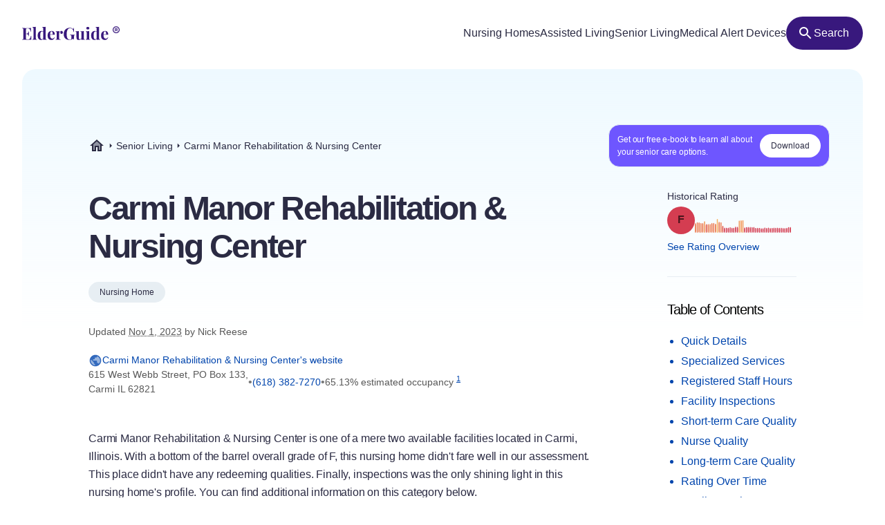

--- FILE ---
content_type: text/html
request_url: https://elderguide.com/senior-living/carmi-manor-rehab-nrsg-center-62821/
body_size: 45783
content:
<!DOCTYPE html><html lang="en"><head><meta charset="UTF-8" /><script defer> !function(f,b,e,v,n,t,s) {if(f.fbq)return;n=f.fbq=function(){n.callMethod? n.callMethod.apply(n,arguments):n.queue.push(arguments)}; if(!f._fbq)f._fbq=n;n.push=n;n.loaded=!0;n.version='2.0'; n.queue=[];t=b.createElement(e);t.async=!0; t.src=v;s=b.getElementsByTagName(e)[0]; s.parentNode.insertBefore(t,s)}(window,document,'script', 'https://connect.facebook.net/en_US/fbevents.js'); fbq('init', '729728285256590'); fbq('track', 'PageView'); </script><noscript><img height="1" width="1" src="https://www.facebook.com/tr?id=729728285256590&ev=PageView &noscript=1"/></noscript><script type="text/javascript"> window.__fetCDs = {}; window.__fetConfig = { links: true, buttons: true, scroll: false }; </script><title>Carmi Manor Rehabilitation & Nursing Center: Nursing Home Overview</title><meta property="og:title" content="Carmi Manor Rehabilitation & Nursing Center: Nursing Home Overview"><meta property="twitter:title" content="Carmi Manor Rehabilitation & Nursing Center: Nursing Home Overview"><link rel="canonical" href="https://elderguide.com/senior-living/carmi-manor-rehab-nrsg-center-62821/"><meta property="og:url" content="https://elderguide.com/senior-living/carmi-manor-rehab-nrsg-center-62821/"><meta name="description" content="We gave Carmi Manor Rehabilitation & Nursing Center a F rating, see why this nursing home should/shouldn't be a fit for your family."><meta property="og:description" content="We gave Carmi Manor Rehabilitation & Nursing Center a F rating, see why this nursing home should/shouldn't be a fit for your family."><meta name="twitter:description" content="We gave Carmi Manor Rehabilitation & Nursing Center a F rating, see why this nursing home should/shouldn't be a fit for your family."><meta property="og:site_name" content="Elder Guide"><meta property="og:type" content="website" /><meta property="og:locale" content="en_US" /><meta name="twitter:card" content="summary_large_image"><meta property="og:image" content="https://elderguide.com/images/site-images/caring-for-a-man-in-a-wheel-chair-ejs-1280.jpeg"><meta property="og:image:width" content="1200" /><meta property="og:image:height" content="630" /><script type="application/ld+json"> { "@context": "http://schema.org", "@type": "LocalBusiness", "@id": "146124", "name": "Carmi Manor Rehabilitation & Nursing Center", "description": "Carmi Manor Rehabilitation & Nursing Center is a medicaid and medicare certified, for profit nursing home in Carmi, Illinois.", "telephone": "+16183827270", "url": "https://www.carmimanor.com/", "address": { "@type": "PostalAddress", "streetAddress": "615 West Webb Street, PO Box 133", "addressLocality": "Carmi", "addressRegion": "IL", "postalCode": "62821", "addressCountry": "USA" }, "geo": { "@type": "GeoCoordinates", "name": "Carmi Manor Rehabilitation & Nursing Center", "latitude": "38.08342", "longitude": "-88.165741" }, "review": { "@type": "Review", "reviewRating": { "@type": "Rating", "ratingValue": "8%" }, "author": { "@type": "Person", "name": "Nick Reese" }, "dateCreated": "Mon Dec 25 2023 16:06:33 GMT+0000 (Coordinated Universal Time)", "datePublished": "Mon Dec 25 2023 16:06:33 GMT+0000 (Coordinated Universal Time)", "dateModified": "2023-11-01", "reviewBody": "Carmi Manor Rehabilitation & Nursing Center is one of a mere two available facilities located in Carmi, Illinois. With a bottom of the barrel overall grade of F, this nursing home didn't fare well in our assessment. This place didn't have any redeeming qualities. Finally, inspections was the only shining light in this nursing home's profile. You can find additional information on this category below. While this nursing home's overall score was as bad as it gets, it performed well in the area of inspections. In fact, we awarded it a grade of B for that area, which is one of our better scores. Our inspection ratings account for several factors found on a nursing home's inspection report. One key criteria we weigh heavily is the quantity and severity of deficiencies. You generally want to avoid places with a list of severe deficiencies flagged. Fortunately, although this place had a few minor dings on its report, it had no severe deficiencies. Severe deficiencies are ones labeled as categories G through L. This means the government inspectors did not consider any of the deficiencies on this facility's report to pose an imminent threat to patient health or safety. A couple minor deficiencies aren't the end of the world. We gave this facility a grade of just D for our short-term care grade and that actually wound up as its second highest score. In forming our short-term care ratings, we look at the facility's skilled nursing services, including those performed by registered nurses, speech therapists, physical therapists and other types of therapists. Our goal is to create a barometer for sizing up the rehabilitation services of different facilities. Considering its grade in this area, we weren't surprised to discover that this facility was well below average in terms of the number of registered nurse and physical therapy hours offered to its patients based on the measures we looked at. Lastly, we looked at the percentage of patients who were able to return to the community from this nursing home. We found that just 0 percent of this facility's patients returned home. We were surprised to find that this nursing home also excelled in the category of nursing. We gave it a grade of D for that category, which is one of our best scores. When determining a facility's nursing grade, we consider the number of hours nurses spend with residents as well as the levels of training of those nurses. With only 0.3 hours of nursing care per resident each day, this place's nurse staffing levels were well below the national average. Finally, we also assessed some nursing quality-based metrics in determining our nursing grades. This nursing home performed well in the area of avoiding pressure ulcers and major falls. The next area we rated was long-term care. This nursing home was given a poor grade of F in that area. For residents in need of a permanent place to live as opposed to rehabilitation, long-term care is an important category. After looking at the amount of care provided by aids and other staff, we turned to the nursing home's vaccination statistics. This facility vaccinated 100 percent of its residents for pneumonia, which is higher than most nursing homes. Surprisingly, this nursing home also keeps its patients out of the hospital. Indeed, it had just 0.01 hospitalizations per 1,000 long-term resident days. Unfortunately, a few of its other scores in the category weren't as favorable as these." } } </script><meta name="viewport" content="width=device-width, initial-scale=1" /><script type="application/ld+json"> { "@context": "https://schema.org", "@type": "BreadcrumbList", "itemListElement": [{"@type":"ListItem","position":1,"name":"Elder Guide","item":"https://elderguide.com/"},{"@type":"ListItem","position":2,"name":"Senior Living","item":"https://elderguide.com/senior-living/"},{"@type":"ListItem","position":3,"name":"Carmi Manor Rehabilitation & Nursing Center","item":"https://elderguide.com/senior-living/carmi-manor-rehab-nrsg-center-62821/"}] }</script><meta name="robots" content="noarchive" data-svelte="svelte-dnmcyz"><meta name="theme-color" content="#38187D" data-svelte="svelte-dnmcyz"><meta http-equiv="X-UA-Compatible" content="ie=edge" data-svelte="svelte-dnmcyz"><link rel="apple-touch-icon" sizes="180x180" href="/apple-touch-icon.png" data-svelte="svelte-dnmcyz"><link rel="icon" type="image/png" sizes="32x32" href="/favicon-32x32.png" data-svelte="svelte-dnmcyz"><link rel="icon" type="image/png" sizes="16x16" href="/favicon-16x16.png" data-svelte="svelte-dnmcyz"><link rel="manifest" href="/site.webmanifest" data-svelte="svelte-dnmcyz"><link rel="prefetch" href="/_elderjs/svelte/components/EbookCTA/EbookPopupCTA.RUJM6YEI.js" as="script"><link rel="prefetch" href="/_elderjs/svelte/components/EbookCTA/EbookCTA.X5OMZGUB.js" as="script"><link rel="prefetch" href="/_elderjs/svelte/components/SparkBar/SparkBar.3RM7PZFX.js" as="script"><link rel="prefetch" href="/_elderjs/svelte/components/TableOfContents/MobileTOC.32RABDBJ.js" as="script"><link rel="prefetch" href="/_elderjs/svelte/components/HelpModal/HelpModal.N56IU2JM.js" as="script"><link rel="prefetch" href="/_elderjs/svelte/components/EbookCTA/EbookInlineCTA.K47ZR2ZO.js" as="script"><link rel="prefetch" href="/_elderjs/svelte/components/HeatmapCalendar/HeatmapCalendar.MAZE2LSW.js" as="script"><link rel="prefetch" href="/_elderjs/svelte/components/ContentFeedback/ContentFeedback.JKEBFAH3.js" as="script"><link rel="prefetch" href="/_elderjs/svelte/components/NewLineGraph/NewLineGraph.F76MFOZL.js" as="script"><link rel="prefetch" href="/_elderjs/svelte/components/Map/Map.AKZI3SFR.js" as="script"><link rel="prefetch" href="/_elderjs/svelte/components/Header/Header.GTFFWQR4.js" as="script"><link rel="prefetch" href="/_elderjs/props/ejs--665724490.json" as="fetch"><link rel="prefetch" href="/_elderjs/props/ejs--108267154.json" as="fetch"><link rel="prefetch" href="/_elderjs/props/ejs-1728087870.json" as="fetch"><style type="text/css">@media (min-width:64rem){.lg\:col-end-2{grid-column-end:2}.lg\:row-start-3{grid-row-start:3}.lg\:row-start-4{grid-row-start:4}.lg\:row-end-\[9\]{grid-row-end:9}.lg\:mt-4{margin-top:1rem}.lg\:block{display:block}.lg\:flex{display:flex}.lg\:hidden{display:none}.lg\:h-12{height:3rem}.lg\:h-96{height:24rem}.lg\:w-fit{width:-webkit-fit-content;width:-moz-fit-content;width:fit-content}.lg\:items-center{align-items:center}.lg\:justify-center{justify-content:center}.lg\:gap-8{gap:2rem}.lg\:gap-1\.5{gap:.375rem}.lg\:rounded-full{border-radius:9999px}.lg\:border-b{border-bottom-width:1px}.lg\:border-gray-b{--tw-border-opacity:1;border-color:rgb(231 238 243 / var(--tw-border-opacity))}.lg\:bg-purple-100{--tw-bg-opacity:1;background-color:rgb(56 24 125 / var(--tw-bg-opacity))}.lg\:fill-white{fill:white}.lg\:px-12{padding-left:3rem;padding-right:3rem}.lg\:px-3{padding-left:.75rem;padding-right:.75rem}.lg\:pt-12{padding-top:3rem}.lg\:pb-8{padding-bottom:2rem}.lg\:pl-0{padding-left:0}.lg\:pb-6{padding-bottom:1.5rem}}.grade-fill-d{fill:#e15c4e}.grade-fill-f{fill:#d43d51}.grade-bg-b-minus{background:#f29553}@media (min-width:64rem){.lg\:col-end-2{grid-column-end:2}.lg\:row-start-3{grid-row-start:3}.lg\:row-start-4{grid-row-start:4}.lg\:row-end-\[9\]{grid-row-end:9}.lg\:mt-4{margin-top:1rem}.lg\:block{display:block}.lg\:flex{display:flex}.lg\:hidden{display:none}.lg\:h-12{height:3rem}.lg\:h-96{height:24rem}.lg\:w-fit{width:-webkit-fit-content;width:-moz-fit-content;width:fit-content}.lg\:grid-cols-3{grid-template-columns:repeat(3,minmax(0,1fr))}.lg\:items-center{align-items:center}.lg\:justify-center{justify-content:center}.lg\:gap-8{gap:2rem}.lg\:gap-1\.5{gap:.375rem}.lg\:rounded-full{border-radius:9999px}.lg\:border-b{border-bottom-width:1px}.lg\:border-gray-b{--tw-border-opacity:1;border-color:rgb(231 238 243 / var(--tw-border-opacity))}.lg\:bg-purple-100{--tw-bg-opacity:1;background-color:rgb(56 24 125 / var(--tw-bg-opacity))}.lg\:fill-white{fill:white}.lg\:px-12{padding-left:3rem;padding-right:3rem}.lg\:px-3{padding-left:.75rem;padding-right:.75rem}.lg\:pt-12{padding-top:3rem}.lg\:pb-8{padding-bottom:2rem}.lg\:pl-0{padding-left:0}.lg\:pb-6{padding-bottom:1.5rem}}.\[\&\>div\]\:inline>div{display:inline}@media (min-width:48rem){.md\:col-start-1{grid-column-start:1}.md\:col-start-2{grid-column-start:2}.md\:col-end-3{grid-column-end:3}.md\:row-start-4{grid-row-start:4}.md\:row-start-5{grid-row-start:5}.md\:row-start-6{grid-row-start:6}.md\:mb-0{margin-bottom:0}.md\:mt-2{margin-top:.5rem}.md\:mb-4{margin-bottom:1rem}.md\:block{display:block}.md\:flex{display:flex}.md\:grid{display:grid}.md\:hidden{display:none}.md\:grid-cols-1fr-auto{grid-template-columns:minmax(0,1fr) auto}.md\:items-center{align-items:center}.md\:gap-5{gap:1.25rem}.md\:px-8{padding-left:2rem;padding-right:2rem}.md\:pb-5{padding-bottom:1.25rem}.md\:pt-6{padding-top:1.5rem}.md\:text-40{font-size:2.5rem}.md\:text-gray-200{--tw-text-opacity:1;color:rgb(88 88 88 / var(--tw-text-opacity))}}@media (min-width:23.4375rem){.xxs\:h-6{height:1.5rem}.xxs\:w-6{width:1.5rem}.xxs\:text-14{font-size:.875rem}.xxs\:text-16{font-size:1rem}}@media (min-width:37.5rem){.sm\:mb-12{margin-bottom:3rem}.sm\:mb-8{margin-bottom:2rem}.sm\:block{display:block}.sm\:h-72{height:18rem}.sm\:px-5{padding-left:1.25rem;padding-right:1.25rem}.sm\:text-36{font-size:2.25rem}}@media (min-width:48rem){.md\:col-start-1{grid-column-start:1}.md\:col-start-2{grid-column-start:2}.md\:col-end-3{grid-column-end:3}.md\:col-end-2{grid-column-end:2}.md\:row-start-4{grid-row-start:4}.md\:row-start-5{grid-row-start:5}.md\:row-start-6{grid-row-start:6}.md\:row-start-7{grid-row-start:7}.md\:mb-0{margin-bottom:0}.md\:mt-2{margin-top:.5rem}.md\:mb-4{margin-bottom:1rem}.md\:block{display:block}.md\:flex{display:flex}.md\:grid{display:grid}.md\:hidden{display:none}.md\:grid-cols-1fr-auto{grid-template-columns:minmax(0,1fr) auto}.md\:items-center{align-items:center}.md\:gap-5{gap:1.25rem}.md\:px-8{padding-left:2rem;padding-right:2rem}.md\:pb-5{padding-bottom:1.25rem}.md\:pt-6{padding-top:1.5rem}.md\:text-40{font-size:2.5rem}.md\:text-gray-200{--tw-text-opacity:1;color:rgb(88 88 88 / var(--tw-text-opacity))}}@media (min-width:64rem){.lg\:col-end-2{grid-column-end:2}.lg\:row-start-3{grid-row-start:3}.lg\:row-start-4{grid-row-start:4}.lg\:row-end-\[9\]{grid-row-end:9}.lg\:mt-4{margin-top:1rem}.lg\:block{display:block}.lg\:flex{display:flex}.lg\:hidden{display:none}.lg\:h-12{height:3rem}.lg\:h-96{height:24rem}.lg\:w-fit{width:-webkit-fit-content;width:-moz-fit-content;width:fit-content}.lg\:w-44{width:11rem}.lg\:flex-col{flex-direction:column}.lg\:items-center{align-items:center}.lg\:justify-center{justify-content:center}.lg\:gap-8{gap:2rem}.lg\:gap-1\.5{gap:.375rem}.lg\:overflow-visible{overflow:visible}.lg\:rounded-full{border-radius:9999px}.lg\:border-b{border-bottom-width:1px}.lg\:border-gray-b{--tw-border-opacity:1;border-color:rgb(231 238 243 / var(--tw-border-opacity))}.lg\:bg-purple-100{--tw-bg-opacity:1;background-color:rgb(56 24 125 / var(--tw-bg-opacity))}.lg\:fill-white{fill:white}.lg\:px-12{padding-left:3rem;padding-right:3rem}.lg\:px-3{padding-left:.75rem;padding-right:.75rem}.lg\:pt-12{padding-top:3rem}.lg\:pb-8{padding-bottom:2rem}.lg\:pl-0{padding-left:0}.lg\:pb-6{padding-bottom:1.5rem}}@media (min-width:80rem){.xl\:mt-5{margin-top:1.25rem}.xl\:mb-8{margin-bottom:2rem}.xl\:mb-5{margin-bottom:1.25rem}.xl\:block{display:block}.xl\:gap-4{gap:1rem}.xl\:pr-5{padding-right:1.25rem}.xl\:pl-4{padding-left:1rem}.xl\:pl-24{padding-left:6rem}.xl\:pt-20{padding-top:5rem}.xl\:pr-24{padding-right:6rem}.xl\:pl-16{padding-left:4rem}.xl\:pb-8{padding-bottom:2rem}.xl\:text-16{font-size:1rem}.xl\:text-48{font-size:3rem}.xl\:leading-135{line-height:1.35}}*,::after,::before{box-sizing:border-box;border:0 solid currentColor;--tw-border-spacing-x:0;--tw-border-spacing-y:0;--tw-translate-x:0;--tw-translate-y:0;--tw-rotate:0;--tw-skew-x:0;--tw-skew-y:0;--tw-scale-x:1;--tw-scale-y:1;--tw-pan-x: ;--tw-pan-y: ;--tw-pinch-zoom: ;--tw-scroll-snap-strictness:proximity;--tw-ordinal: ;--tw-slashed-zero: ;--tw-numeric-figure: ;--tw-numeric-spacing: ;--tw-numeric-fraction: ;--tw-ring-inset: ;--tw-ring-offset-width:0px;--tw-ring-offset-color:#fff;--tw-ring-color:rgb(59 130 246 / 0.5);--tw-ring-offset-shadow:0 0 #0000;--tw-ring-shadow:0 0 #0000;--tw-shadow:0 0 #0000;--tw-shadow-colored:0 0 #0000;--tw-blur: ;--tw-brightness: ;--tw-contrast: ;--tw-grayscale: ;--tw-hue-rotate: ;--tw-invert: ;--tw-saturate: ;--tw-sepia: ;--tw-drop-shadow: ;--tw-backdrop-blur: ;--tw-backdrop-brightness: ;--tw-backdrop-contrast: ;--tw-backdrop-grayscale: ;--tw-backdrop-hue-rotate: ;--tw-backdrop-invert: ;--tw-backdrop-opacity: ;--tw-backdrop-saturate: ;--tw-backdrop-sepia: }::after,::before{--tw-content:''}html{line-height:1.5;-webkit-text-size-adjust:100%;tab-size:4;font-family:-apple-system,Inter,Roboto,Helvetica,Sans-Serif}body{margin:0;line-height:inherit}h1,h2{font-size:inherit;font-weight:inherit}a{color:inherit;text-decoration:inherit}sup{font-size:75%;line-height:0;position:relative;vertical-align:baseline;top:-.5em}button{font-family:inherit;font-size:100%;font-weight:inherit;line-height:inherit;color:inherit;margin:0;padding:0;text-transform:none;-webkit-appearance:button;background-color:transparent;background-image:none}:-moz-focusring{outline:auto}:-moz-ui-invalid{box-shadow:none}::-webkit-inner-spin-button,::-webkit-outer-spin-button{height:auto}::-webkit-search-decoration{-webkit-appearance:none}::-webkit-file-upload-button{-webkit-appearance:button;font:inherit}h1,h2,p{margin:0}ul{list-style:none;margin:0;padding:0}img,svg{display:block;vertical-align:middle}img{max-width:100%;height:auto}::-webkit-backdrop{--tw-border-spacing-x:0;--tw-border-spacing-y:0;--tw-translate-x:0;--tw-translate-y:0;--tw-rotate:0;--tw-skew-x:0;--tw-skew-y:0;--tw-scale-x:1;--tw-scale-y:1;--tw-pan-x: ;--tw-pan-y: ;--tw-pinch-zoom: ;--tw-scroll-snap-strictness:proximity;--tw-ordinal: ;--tw-slashed-zero: ;--tw-numeric-figure: ;--tw-numeric-spacing: ;--tw-numeric-fraction: ;--tw-ring-inset: ;--tw-ring-offset-width:0px;--tw-ring-offset-color:#fff;--tw-ring-color:rgb(59 130 246 / 0.5);--tw-ring-offset-shadow:0 0 #0000;--tw-ring-shadow:0 0 #0000;--tw-shadow:0 0 #0000;--tw-shadow-colored:0 0 #0000;--tw-blur: ;--tw-brightness: ;--tw-contrast: ;--tw-grayscale: ;--tw-hue-rotate: ;--tw-invert: ;--tw-saturate: ;--tw-sepia: ;--tw-drop-shadow: ;--tw-backdrop-blur: ;--tw-backdrop-brightness: ;--tw-backdrop-contrast: ;--tw-backdrop-grayscale: ;--tw-backdrop-hue-rotate: ;--tw-backdrop-invert: ;--tw-backdrop-opacity: ;--tw-backdrop-saturate: ;--tw-backdrop-sepia: }::backdrop{--tw-border-spacing-x:0;--tw-border-spacing-y:0;--tw-translate-x:0;--tw-translate-y:0;--tw-rotate:0;--tw-skew-x:0;--tw-skew-y:0;--tw-scale-x:1;--tw-scale-y:1;--tw-pan-x: ;--tw-pan-y: ;--tw-pinch-zoom: ;--tw-scroll-snap-strictness:proximity;--tw-ordinal: ;--tw-slashed-zero: ;--tw-numeric-figure: ;--tw-numeric-spacing: ;--tw-numeric-fraction: ;--tw-ring-inset: ;--tw-ring-offset-width:0px;--tw-ring-offset-color:#fff;--tw-ring-color:rgb(59 130 246 / 0.5);--tw-ring-offset-shadow:0 0 #0000;--tw-ring-shadow:0 0 #0000;--tw-shadow:0 0 #0000;--tw-shadow-colored:0 0 #0000;--tw-blur: ;--tw-brightness: ;--tw-contrast: ;--tw-grayscale: ;--tw-hue-rotate: ;--tw-invert: ;--tw-saturate: ;--tw-sepia: ;--tw-drop-shadow: ;--tw-backdrop-blur: ;--tw-backdrop-brightness: ;--tw-backdrop-contrast: ;--tw-backdrop-grayscale: ;--tw-backdrop-hue-rotate: ;--tw-backdrop-invert: ;--tw-backdrop-opacity: ;--tw-backdrop-saturate: ;--tw-backdrop-sepia: }.sr-only{position:absolute;width:1px;height:1px;padding:0;margin:-1px;overflow:hidden;clip:rect(0,0,0,0);white-space:nowrap;border-width:0}.fixed{position:fixed}.absolute{position:absolute}.relative{position:relative}.top-4{top:1rem}.left-1\/2{left:50%}.-top-px{top:-1px}.right-0{right:0}.top-0{top:0}.z-header{z-index:103}.-z-\[1\]{z-index:-1}.mx-auto{margin-left:auto;margin-right:auto}.mb-4{margin-bottom:1rem}.mt-8{margin-top:2rem}.mt-10{margin-top:2.5rem}.mt-2{margin-top:.5rem}.mb-1{margin-bottom:.25rem}.mb-5{margin-bottom:1.25rem}.-mb-64{margin-bottom:-16rem}.mt-6{margin-top:1.5rem}.mt-0\.5{margin-top:.125rem}.mb-3{margin-bottom:.75rem}.mb-6{margin-bottom:1.5rem}.mb-10{margin-bottom:2.5rem}.mb-16{margin-bottom:4rem}.block{display:block}.flex{display:flex}.inline-flex{display:inline-flex}.grid{display:grid}.hidden{display:none}.h-10{height:2.5rem}.h-full{height:100%}.h-64{height:16rem}.h-5{height:1.25rem}.h-16{height:4rem}.w-full{width:100%}.w-fit{width:-webkit-fit-content;width:-moz-fit-content;width:fit-content}.w-5{width:1.25rem}.w-12{width:3rem}.w-10{width:2.5rem}.min-w-48{min-width:12rem}.max-w-full{max-width:100%}.max-w-80rem{max-width:80rem}.shrink-0{flex-shrink:0}.-translate-x-1\/2{--tw-translate-x:-50%;-webkit-transform:translate(var(--tw-translate-x),var(--tw-translate-y)) rotate(var(--tw-rotate)) skewX(var(--tw-skew-x)) skewY(var(--tw-skew-y)) scaleX(var(--tw-scale-x)) scaleY(var(--tw-scale-y));transform:translate(var(--tw-translate-x),var(--tw-translate-y)) rotate(var(--tw-rotate)) skewX(var(--tw-skew-x)) skewY(var(--tw-skew-y)) scaleX(var(--tw-scale-x)) scaleY(var(--tw-scale-y))}.-translate-y-64{--tw-translate-y:-16rem;-webkit-transform:translate(var(--tw-translate-x),var(--tw-translate-y)) rotate(var(--tw-rotate)) skewX(var(--tw-skew-x)) skewY(var(--tw-skew-y)) scaleX(var(--tw-scale-x)) scaleY(var(--tw-scale-y));transform:translate(var(--tw-translate-x),var(--tw-translate-y)) rotate(var(--tw-rotate)) skewX(var(--tw-skew-x)) skewY(var(--tw-skew-y)) scaleX(var(--tw-scale-x)) scaleY(var(--tw-scale-y))}.rotate-180{--tw-rotate:180deg;-webkit-transform:translate(var(--tw-translate-x),var(--tw-translate-y)) rotate(var(--tw-rotate)) skewX(var(--tw-skew-x)) skewY(var(--tw-skew-y)) scaleX(var(--tw-scale-x)) scaleY(var(--tw-scale-y));transform:translate(var(--tw-translate-x),var(--tw-translate-y)) rotate(var(--tw-rotate)) skewX(var(--tw-skew-x)) skewY(var(--tw-skew-y)) scaleX(var(--tw-scale-x)) scaleY(var(--tw-scale-y))}.snap-x{scroll-snap-type:x var(--tw-scroll-snap-strictness)}.snap-mandatory{--tw-scroll-snap-strictness:mandatory}.snap-start{scroll-snap-align:start}.list-disc{list-style-type:disc}.flex-col{flex-direction:column}.flex-wrap{flex-wrap:wrap}.items-center{align-items:center}.justify-center{justify-content:center}.justify-between{justify-content:space-between}.gap-1{gap:.25rem}.gap-4{gap:1rem}.gap-2{gap:.5rem}.gap-3{gap:.75rem}.gap-8{gap:2rem}.justify-self-center{justify-self:center}.overflow-auto{overflow:auto}.overflow-hidden{overflow:hidden}.whitespace-nowrap{white-space:nowrap}.rounded-full{border-radius:9999px}.rounded-16{border-radius:1rem}.rounded-t-20{border-top-left-radius:1.25rem;border-top-right-radius:1.25rem}.border-l-2{border-left-width:2px}.border-gray-100{--tw-border-opacity:1;border-color:rgb(43 43 67 / var(--tw-border-opacity))}.border-purple-450{--tw-border-opacity:1;border-color:rgb(214 213 233 / var(--tw-border-opacity))}.bg-purple-400{--tw-bg-opacity:1;background-color:rgb(241 241 255 / var(--tw-bg-opacity))}.bg-gray-b{--tw-bg-opacity:1;background-color:rgb(231 238 243 / var(--tw-bg-opacity))}.bg-gradient-to-b{background-image:linear-gradient(to bottom,var(--tw-gradient-stops))}.bg-gradient-to-r{background-image:linear-gradient(to right,var(--tw-gradient-stops))}.from-blue-500{--tw-gradient-from:#EEF9FF;--tw-gradient-to:rgb(238 249 255 / 0);--tw-gradient-stops:var(--tw-gradient-from),var(--tw-gradient-to)}.from-transparent{--tw-gradient-from:transparent;--tw-gradient-to:rgb(0 0 0 / 0);--tw-gradient-stops:var(--tw-gradient-from),var(--tw-gradient-to)}.to-white{--tw-gradient-to:white}.fill-purple-200{fill:#58389A}.fill-green-200{fill:#34A700}.fill-red-100{fill:#CA3737}.fill-blue-100\/80{fill:rgb(0 69 173 / 0.8)}.fill-gray-300{fill:#757575}.fill-purple-100{fill:#38187D}.fill-transparent{fill:transparent}.fill-gray-100{fill:#2B2B43}.p-4{padding:1rem}.p-3{padding:.75rem}.px-4{padding-left:1rem;padding-right:1rem}.px-3{padding-left:.75rem;padding-right:.75rem}.px-5{padding-left:1.25rem;padding-right:1.25rem}.px-2{padding-left:.5rem;padding-right:.5rem}.py-1\.5{padding-top:.375rem;padding-bottom:.375rem}.pl-4{padding-left:1rem}.pl-1{padding-left:.25rem}.pt-1{padding-top:.25rem}.pb-6{padding-bottom:1.5rem}.pl-5{padding-left:1.25rem}.text-center{text-align:center}.font-sans{font-family:-apple-system,Inter,Roboto,Helvetica,Sans-Serif}.text-14{font-size:.875rem}.text-12{font-size:.75rem}.text-16{font-size:1rem}.text-32{font-size:2rem}.text-20{font-size:1.25rem}.font-semibold{font-weight:600}.font-medium{font-weight:500}.font-normal{font-weight:400}.leading-100{line-height:1}.leading-115{line-height:1.15}.leading-135{line-height:1.35}.leading-125{line-height:1.25}.tracking-paragraph{letter-spacing:-.01em}.tracking-title{letter-spacing:-.05em}.tracking-subtitle{letter-spacing:-.03em}.text-black-a65{color:rgba(0,0,0,.65)}.text-blue-100{--tw-text-opacity:1;color:rgb(0 69 173 / var(--tw-text-opacity))}.text-gray-200{--tw-text-opacity:1;color:rgb(88 88 88 / var(--tw-text-opacity))}.text-gray-100{--tw-text-opacity:1;color:rgb(43 43 67 / var(--tw-text-opacity))}.text-gray-300{--tw-text-opacity:1;color:rgb(117 117 117 / var(--tw-text-opacity))}.text-purple-100{--tw-text-opacity:1;color:rgb(56 24 125 / var(--tw-text-opacity))}.text-white{--tw-text-opacity:1;color:rgb(255 255 255 / var(--tw-text-opacity))}.underline{-webkit-text-decoration-line:underline;text-decoration-line:underline}.opacity-0{opacity:0}.shadow-md{--tw-shadow:0 4px 6px -1px rgb(0 0 0 / 0.1),0 2px 4px -2px rgb(0 0 0 / 0.1);--tw-shadow-colored:0 4px 6px -1px var(--tw-shadow-color),0 2px 4px -2px var(--tw-shadow-color);box-shadow:var(--tw-ring-offset-shadow,0 0 #0000),var(--tw-ring-shadow,0 0 #0000),var(--tw-shadow)}.outline-none{outline:transparent solid 2px;outline-offset:2px}.word-break-word{word-break:break-word}.hide-scrollbars::-webkit-scrollbar{display:none}.hide-scrollbars{-ms-overflow-style:none;scrollbar-width:none}.btn-primary{align-items:center;gap:.75rem;border-radius:1.25rem;--tw-bg-opacity:1;background-color:rgb(56 24 125 / var(--tw-bg-opacity));padding:1rem 1.5rem;text-align:center;font-size:1rem;font-weight:500;line-height:1.15;--tw-text-opacity:1;color:rgb(255 255 255 / var(--tw-text-opacity));outline:transparent solid 2px;outline-offset:2px}.btn-secondary-small{height:2rem;align-items:center;gap:.5rem;border-radius:.75rem;--tw-bg-opacity:1;background-color:rgb(241 241 255 / var(--tw-bg-opacity));padding-left:.75rem;padding-right:.75rem;font-size:.875rem;font-weight:500;--tw-text-opacity:1;color:rgb(56 24 125 / var(--tw-text-opacity));outline:transparent solid 2px;outline-offset:2px}.article-content:not(.docs)>p:not(.not-content){margin-bottom:1rem;font-family:-apple-system,Inter,Roboto,Helvetica,Sans-Serif;font-size:.875rem;line-height:1.65;letter-spacing:-.01em;--tw-text-opacity:1;color:rgb(43 43 67 / var(--tw-text-opacity))}.grade-fill-a-plus{fill:#3d996e}.grade-fill-a{fill:#62aa6f}.grade-fill-a-minus{fill:#86ba71}.grade-fill-b-plus{fill:#acca74}.grade-fill-b{fill:#f7b15d}.grade-fill-b-minus{fill:#f29553}.grade-fill-c{fill:#eb794e}.grade-bg-a-minus{background:#86ba71}.after\:content-\[attr\(data-grade\)\]::after{--tw-content:attr(data-grade);content:var(--tw-content)}.last\:mb-4:last-child{margin-bottom:1rem}@media (min-width:23.4375rem){.article-content:not(.docs)>p:not(.not-content){font-size:1rem}.xxs\:h-6{height:1.5rem}.xxs\:w-6{width:1.5rem}.xxs\:text-14{font-size:.875rem}.xxs\:text-16{font-size:1rem}.xxs\:text-24{font-size:1.5rem}}@media (min-width:27rem){.xs\:p-5{padding:1.25rem}.xs\:px-5{padding-left:1.25rem;padding-right:1.25rem}}@media (min-width:37.5rem){.sm\:mb-12{margin-bottom:3rem}.sm\:mb-8{margin-bottom:2rem}.sm\:block{display:block}.sm\:h-72{height:18rem}.sm\:grid-cols-2{grid-template-columns:repeat(2,minmax(0,1fr))}.sm\:px-5{padding-left:1.25rem;padding-right:1.25rem}.sm\:text-36{font-size:2.25rem}}@media (min-width:48rem){.md\:col-start-1{grid-column-start:1}.md\:col-start-2{grid-column-start:2}.md\:col-end-3{grid-column-end:3}.md\:col-end-2{grid-column-end:2}.md\:row-start-4{grid-row-start:4}.md\:row-start-5{grid-row-start:5}.md\:row-start-6{grid-row-start:6}.md\:row-start-7{grid-row-start:7}.md\:mb-0{margin-bottom:0}.md\:mt-2{margin-top:.5rem}.md\:mb-4{margin-bottom:1rem}.md\:block{display:block}.md\:flex{display:flex}.md\:grid{display:grid}.md\:hidden{display:none}.md\:grid-cols-1fr-auto{grid-template-columns:minmax(0,1fr) auto}.md\:items-center{align-items:center}.md\:gap-5{gap:1.25rem}.md\:gap-y-4{row-gap:1rem}.md\:px-8{padding-left:2rem;padding-right:2rem}.md\:pb-5{padding-bottom:1.25rem}.md\:pt-6{padding-top:1.5rem}.md\:text-40{font-size:2.5rem}.md\:text-20{font-size:1.25rem}.md\:text-gray-200{--tw-text-opacity:1;color:rgb(88 88 88 / var(--tw-text-opacity))}}@media (min-width:64rem){.lg\:col-end-2{grid-column-end:2}.lg\:row-start-3{grid-row-start:3}.lg\:row-start-4{grid-row-start:4}.lg\:row-end-\[9\]{grid-row-end:9}.lg\:mt-4{margin-top:1rem}.lg\:block{display:block}.lg\:flex{display:flex}.lg\:hidden{display:none}.lg\:h-12{height:3rem}.lg\:h-96{height:24rem}.lg\:w-fit{width:-webkit-fit-content;width:-moz-fit-content;width:fit-content}.lg\:w-44{width:11rem}.lg\:grid-cols-3{grid-template-columns:repeat(3,minmax(0,1fr))}.lg\:flex-col{flex-direction:column}.lg\:items-center{align-items:center}.lg\:justify-center{justify-content:center}.lg\:gap-8{gap:2rem}.lg\:gap-1\.5{gap:.375rem}.lg\:overflow-visible{overflow:visible}.lg\:rounded-full{border-radius:9999px}.lg\:border-b{border-bottom-width:1px}.lg\:border-gray-b{--tw-border-opacity:1;border-color:rgb(231 238 243 / var(--tw-border-opacity))}.lg\:bg-purple-100{--tw-bg-opacity:1;background-color:rgb(56 24 125 / var(--tw-bg-opacity))}.lg\:fill-white{fill:white}.lg\:px-12{padding-left:3rem;padding-right:3rem}.lg\:px-3{padding-left:.75rem;padding-right:.75rem}.lg\:pt-12{padding-top:3rem}.lg\:pb-8{padding-bottom:2rem}.lg\:pl-0{padding-left:0}.lg\:pb-6{padding-bottom:1.5rem}}@media (min-width:80rem){.xl\:mt-5{margin-top:1.25rem}.xl\:mb-8{margin-bottom:2rem}.xl\:mb-5{margin-bottom:1.25rem}.xl\:block{display:block}.xl\:gap-4{gap:1rem}.xl\:pr-5{padding-right:1.25rem}.xl\:pl-4{padding-left:1rem}.xl\:pl-24{padding-left:6rem}.xl\:pt-20{padding-top:5rem}.xl\:pr-24{padding-right:6rem}.xl\:pl-16{padding-left:4rem}.xl\:pb-8{padding-bottom:2rem}.xl\:text-16{font-size:1rem}.xl\:text-48{font-size:3rem}.xl\:text-24{font-size:1.5rem}.xl\:leading-135{line-height:1.35}}@media (min-width:90rem){.xxl\:mt-8{margin-top:2rem}.xxl\:px-0{padding-left:0;padding-right:0}}</style><link href="/tailwind.css" rel="stylesheet" /><link id="ejs-public-css" rel="stylesheet" href="/_elderjs/assets/svelte-7d2171d9f889cfb96804c317618c9b08.css" media="all" /><style>.ejs {display: block;position: relative;height: 0;width: 100%;} .ejs img.lazy{position: absolute;top: 0;left: 0;width: 100%;height: 100%;display: block;} .ejs .placeholder{ position: absolute; top: 0; left: 0; width: 100%; height: 100%; display: block; z-index:9; background-repeat: no-repeat; background-size: cover; background-color: white; } .blur-up { -webkit-filter: blur(1px); filter: blur(1px); transition: filter 400ms, -webkit-filter 400ms; } .blur-up.loaded { -webkit-filter: blur(0); filter: blur(0); } .placeholder { transition: opacity 400ms; opacity: 1; } .placeholder.loaded { opacity:0; } </style></head><body class="providerNursingHome"><svg width="0" height="0" style="position:absolute"><symbol viewBox="-160 -160 576 832" id="arrows-alt-v" xmlns="http://www.w3.org/2000/svg"><path d="M227.03 388.97H156V123.03h71.03c10.691 0 16.045-12.926 8.485-20.485l-99.029-99.03c-4.686-4.686-12.284-4.686-16.971 0l-99.029 99.03c-7.56 7.56-2.206 20.485 8.485 20.485H100v265.94H28.97c-10.691 0-16.045 12.926-8.485 20.485l99.029 99.03c4.686 4.686 12.284 4.686 16.971 0l99.029-99.03c7.56-7.559 2.206-20.485-8.484-20.485z" /></symbol><symbol viewBox="-160 -160 704 832" id="award" xmlns="http://www.w3.org/2000/svg"><defs><style>.bfa-secondary{opacity:.4}</style></defs><path d="M382.78 448.69L324 304.23a40.63 40.63 0 01-22.23 15.62C280 325.78 278.26 324.44 263 340a39.72 39.72 0 01-49.73 5.82 39.68 39.68 0 00-42.53 0A39.73 39.73 0 01121 340c-14.73-15-16.4-14-38.73-20.12a40.54 40.54 0 01-22.07-15.4L1.2 448.7a16 16 0 0015.43 22l52.69-2 36.22 38.3a16 16 0 0022.62.61A16.23 16.23 0 00132 502l60.15-147.1L252 502a16 16 0 0026.43 5l36.25-38.28 52.69 2A16 16 0 00384 455.33a16.23 16.23 0 00-1.22-6.64zM192 240a64 64 0 10-64-64 64 64 0 0064 64z" class="bfa-secondary" /><path d="M366.62 152.72a41.51 41.51 0 00-10.42-39.59c-20.41-20.77-18.47-17.35-25.95-45.74a40.66 40.66 0 00-28.47-29c-27.88-7.61-24.52-5.62-45-26.41A39.79 39.79 0 00218 1.39c-27.92 7.6-24 7.6-51.95 0A39.8 39.8 0 00127.16 12c-20.41 20.78-17 18.8-44.94 26.41a40.66 40.66 0 00-28.47 29c-7.47 28.39-5.54 25-25.95 45.75a41.46 41.46 0 00-10.42 39.58c7.47 28.36 7.48 24.4 0 52.82a41.52 41.52 0 0010.42 39.57c20.41 20.78 18.47 17.35 26 45.75a40.64 40.64 0 0028.47 29C104.6 326 106.27 325 121 340a39.74 39.74 0 0049.74 5.82 39.68 39.68 0 0142.53 0A39.73 39.73 0 00263 340c15.28-15.55 17-14.21 38.79-20.14a40.64 40.64 0 0028.47-29c7.48-28.4 5.54-25 25.95-45.75a41.49 41.49 0 0010.42-39.58c-7.48-28.36-7.49-24.4-.01-52.81zM192 272a96 96 0 1196-96 96 96 0 01-96 96z" class="bfa-primary" /></symbol><symbol viewBox="-160 -160 832 832" id="check" xmlns="http://www.w3.org/2000/svg"><path d="M173.898 439.404l-166.4-166.4c-9.997-9.997-9.997-26.206 0-36.204l36.203-36.204c9.997-9.998 26.207-9.998 36.204 0L192 312.69 432.095 72.596c9.997-9.997 26.207-9.997 36.204 0l36.203 36.204c9.997 9.997 9.997 26.206 0 36.204l-294.4 294.401c-9.998 9.997-26.207 9.997-36.204-.001z" /></symbol><symbol fill="none" viewBox="-10 -10 44 44" id="close" xmlns="http://www.w3.org/2000/svg"><path d="M24 2.417L21.583 0 12 9.583 2.417 0 0 2.417 9.583 12 0 21.583 2.417 24 12 14.417 21.583 24 24 21.583 14.417 12 24 2.417z" fill="#05395B" /></symbol><symbol viewBox="-160 -160 768 832" id="compress" xmlns="http://www.w3.org/2000/svg"><path d="M436 192H312c-13.3 0-24-10.7-24-24V44c0-6.6 5.4-12 12-12h24c6.6 0 12 5.4 12 12v100h100c6.6 0 12 5.4 12 12v24c0 6.6-5.4 12-12 12zm-276-24V44c0-6.6-5.4-12-12-12h-24c-6.6 0-12 5.4-12 12v100H12c-6.6 0-12 5.4-12 12v24c0 6.6 5.4 12 12 12h124c13.3 0 24-10.7 24-24zm0 300V344c0-13.3-10.7-24-24-24H12c-6.6 0-12 5.4-12 12v24c0 6.6 5.4 12 12 12h100v100c0 6.6 5.4 12 12 12h24c6.6 0 12-5.4 12-12zm176 0V368h100c6.6 0 12-5.4 12-12v-24c0-6.6-5.4-12-12-12H312c-13.3 0-24 10.7-24 24v124c0 6.6 5.4 12 12 12h24c6.6 0 12-5.4 12-12z" /></symbol><symbol viewBox="-160 -160 832 832" id="envelope" xmlns="http://www.w3.org/2000/svg"><path d="M464 64H48C21.49 64 0 85.49 0 112v288c0 26.51 21.49 48 48 48h416c26.51 0 48-21.49 48-48V112c0-26.51-21.49-48-48-48zm0 48v40.805c-22.422 18.259-58.168 46.651-134.587 106.49-16.841 13.247-50.201 45.072-73.413 44.701-23.208.375-56.579-31.459-73.413-44.701C106.18 199.465 70.425 171.067 48 152.805V112h416zM48 400V214.398c22.914 18.251 55.409 43.862 104.938 82.646 21.857 17.205 60.134 55.186 103.062 54.955 42.717.231 80.509-37.199 103.053-54.947 49.528-38.783 82.032-64.401 104.947-82.653V400H48z" /></symbol><symbol viewBox="-160 -160 768 832" id="expand-arrows" xmlns="http://www.w3.org/2000/svg"><path d="M447.9 332l.1 136c0 6.6-5.4 12-12 12l-136-.1c-6.6 0-12-5.4-12-12v-27.8c0-6.7 5.5-12.1 12.2-12l61.4 2.3 1.4-1.4-139-139L85 429l1.4 1.4 61.4-2.3c6.7-.1 12.2 5.3 12.2 12v27.8c0 6.6-5.4 12-12 12L12 480c-6.6 0-12-5.4-12-12l.1-136c0-6.6 5.4-12 12-12h27.8c6.7 0 12.1 5.5 12 12.2l-2.3 61.4L51 395l139-139L51 117l-1.4 1.4 2.3 61.4c.1 6.7-5.3 12.2-12 12.2H12.1c-6.6 0-12-5.4-12-12L0 44c0-6.6 5.4-12 12-12l136 .1c6.6 0 12 5.4 12 12v27.8c0 6.7-5.5 12.1-12.2 12l-61.4-2.3L85 83l139 139L363 83l-1.4-1.4-61.4 2.3c-6.7.1-12.2-5.3-12.2-12V44.1c0-6.6 5.4-12 12-12l136-.1c6.6 0 12 5.4 12 12l-.1 136c0 6.6-5.4 12-12 12h-27.8c-6.7 0-12.1-5.5-12-12.2l2.3-61.4-1.4-1.4-139 139 139 139 1.4-1.4-2.3-61.4c-.1-6.7 5.3-12.2 12-12.2h27.8c6.6 0 12 5.4 12 12z" /></symbol><symbol viewBox="-180 -180 936 872" id="home-lg-alt" xmlns="http://www.w3.org/2000/svg"><path d="M288 115L69.47 307.71c-1.62 1.46-3.69 2.14-5.47 3.35V496a16 16 0 0016 16h128a16 16 0 0016-16V368a16 16 0 0116-16h96a16 16 0 0116 16v128a16 16 0 0016 16h128a16 16 0 0016-16V311.1c-1.7-1.16-3.72-1.82-5.26-3.2zm282.69 121.28l-255.94-226a39.85 39.85 0 00-53.45 0l-256 226a16 16 0 00-1.21 22.6L25.5 282.7a16 16 0 0022.6 1.21L277.42 81.63a16 16 0 0121.17 0L527.91 283.9a16 16 0 0022.6-1.21l21.4-23.82a16 16 0 00-1.22-22.59z" /></symbol><symbol viewBox="-160 -160 832 832" id="info-circle" xmlns="http://www.w3.org/2000/svg"><path d="M256 8C119.043 8 8 119.083 8 256c0 136.997 111.043 248 248 248s248-111.003 248-248C504 119.083 392.957 8 256 8zm0 448c-110.532 0-200-89.431-200-200 0-110.495 89.472-200 200-200 110.491 0 200 89.471 200 200 0 110.53-89.431 200-200 200zm0-338c23.196 0 42 18.804 42 42s-18.804 42-42 42-42-18.804-42-42 18.804-42 42-42zm56 254c0 6.627-5.373 12-12 12h-88c-6.627 0-12-5.373-12-12v-24c0-6.627 5.373-12 12-12h12v-64h-12c-6.627 0-12-5.373-12-12v-24c0-6.627 5.373-12 12-12h64c6.627 0 12 5.373 12 12v100h12c6.627 0 12 5.373 12 12v24z" /></symbol><symbol viewBox="-160 -160 832 832" id="link" xmlns="http://www.w3.org/2000/svg"><path d="M314.222 197.78c51.091 51.091 54.377 132.287 9.75 187.16-6.242 7.73-2.784 3.865-84.94 86.02-54.696 54.696-143.266 54.745-197.99 0-54.711-54.69-54.734-143.255 0-197.99 32.773-32.773 51.835-51.899 63.409-63.457 7.463-7.452 20.331-2.354 20.486 8.192a173.31 173.31 0 004.746 37.828c.966 4.029-.272 8.269-3.202 11.198L80.632 312.57c-32.755 32.775-32.887 85.892 0 118.8 32.775 32.755 85.892 32.887 118.8 0l75.19-75.2c32.718-32.725 32.777-86.013 0-118.79a83.722 83.722 0 00-22.814-16.229c-4.623-2.233-7.182-7.25-6.561-12.346 1.356-11.122 6.296-21.885 14.815-30.405l4.375-4.375c3.625-3.626 9.177-4.594 13.76-2.294 12.999 6.524 25.187 15.211 36.025 26.049zM470.958 41.04c-54.724-54.745-143.294-54.696-197.99 0-82.156 82.156-78.698 78.29-84.94 86.02-44.627 54.873-41.341 136.069 9.75 187.16 10.838 10.838 23.026 19.525 36.025 26.049 4.582 2.3 10.134 1.331 13.76-2.294l4.375-4.375c8.52-8.519 13.459-19.283 14.815-30.405.621-5.096-1.938-10.113-6.561-12.346a83.706 83.706 0 01-22.814-16.229c-32.777-32.777-32.718-86.065 0-118.79l75.19-75.2c32.908-32.887 86.025-32.755 118.8 0 32.887 32.908 32.755 86.025 0 118.8l-45.848 45.84c-2.93 2.929-4.168 7.169-3.202 11.198a173.31 173.31 0 014.746 37.828c.155 10.546 13.023 15.644 20.486 8.192 11.574-11.558 30.636-30.684 63.409-63.457 54.733-54.735 54.71-143.3-.001-197.991z" /></symbol><symbol viewBox="-160 -160 832 832" id="phone-alt" xmlns="http://www.w3.org/2000/svg"><path d="M497.39 361.8l-112-48a24 24 0 00-28 6.9l-49.6 60.6A370.66 370.66 0 01130.6 204.11l60.6-49.6a23.94 23.94 0 006.9-28l-48-112A24.16 24.16 0 00122.6.61l-104 24A24 24 0 000 48c0 256.5 207.9 464 464 464a24 24 0 0023.4-18.6l24-104a24.29 24.29 0 00-14.01-27.6z" /></symbol><symbol viewBox="-160 -160 832 832" id="search" xmlns="http://www.w3.org/2000/svg"><path d="M505 442.7L405.3 343c-4.5-4.5-10.6-7-17-7H372c27.6-35.3 44-79.7 44-128C416 93.1 322.9 0 208 0S0 93.1 0 208s93.1 208 208 208c48.3 0 92.7-16.4 128-44v16.3c0 6.4 2.5 12.5 7 17l99.7 99.7c9.4 9.4 24.6 9.4 33.9 0l28.3-28.3c9.4-9.4 9.4-24.6.1-34zM208 336c-70.7 0-128-57.2-128-128 0-70.7 57.2-128 128-128 70.7 0 128 57.2 128 128 0 70.7-57.2 128-128 128z" /></symbol><symbol viewBox="-160 -160 672 832" id="times" xmlns="http://www.w3.org/2000/svg"><path d="M242.72 256l100.07-100.07c12.28-12.28 12.28-32.19 0-44.48l-22.24-22.24c-12.28-12.28-32.19-12.28-44.48 0L176 189.28 75.93 89.21c-12.28-12.28-32.19-12.28-44.48 0L9.21 111.45c-12.28 12.28-12.28 32.19 0 44.48L109.28 256 9.21 356.07c-12.28 12.28-12.28 32.19 0 44.48l22.24 22.24c12.28 12.28 32.2 12.28 44.48 0L176 322.72l100.07 100.07c12.28 12.28 32.2 12.28 44.48 0l22.24-22.24c12.28-12.28 12.28-32.19 0-44.48L242.72 256z" /></symbol></svg><a href="#main" class="transition top-4 left-1/2 -translate-x-1/2 fixed -translate-y-64 opacity-0 focus:opacity-100 focus:translate-y-0 shadow-md btn-primary whitespace-nowrap z-header">Skip to content </a><header><div class="header-component" id="header-ejs-fee9ac22f3"><div class="max-w-80rem mx-auto md:mt-2 lg:mt-4 xxl:mt-8"><div class="flex justify-between items-center h-16 px-5 md:px-8 xxl:px-0"><a href="/" aria-label="home"><svg width="141" height="20" viewBox="0 0 141 20" fill="none" xmlns="http://www.w3.org/2000/svg" class aria-hidden="true"><path d="M12.84 2.563C12.776 3.267 12.728 3.947 12.696 4.603C12.68 5.259 12.672 5.763 12.672 6.115C12.672 6.435 12.68 6.739 12.696 7.027C12.712 7.315 12.728 7.555 12.744 7.747H12.192C12.032 6.579 11.784 5.659 11.448 4.987C11.112 4.299 10.672 3.819 10.128 3.547C9.6 3.259 8.976 3.115 8.256 3.115H7.272C6.808 3.115 6.456 3.155 6.216 3.235C5.976 3.315 5.816 3.475 5.736 3.715C5.656 3.955 5.616 4.323 5.616 4.819V17.299C5.616 17.795 5.656 18.163 5.736 18.403C5.816 18.643 5.976 18.803 6.216 18.883C6.456 18.963 6.808 19.003 7.272 19.003H8.448C9.168 19.003 9.8 18.851 10.344 18.547C10.904 18.227 11.376 17.691 11.76 16.939C12.16 16.187 12.464 15.171 12.672 13.891H13.224C13.176 14.403 13.152 15.075 13.152 15.907C13.152 16.275 13.16 16.795 13.176 17.467C13.192 18.139 13.24 18.835 13.32 19.555C12.504 19.523 11.584 19.507 10.56 19.507C9.536 19.491 8.624 19.483 7.824 19.483C7.424 19.483 6.912 19.483 6.288 19.483C5.664 19.483 4.992 19.491 4.272 19.507C3.552 19.507 2.824 19.515 2.088 19.531C1.352 19.531 0.656 19.539 0 19.555V19.075C0.512 19.043 0.896 18.979 1.152 18.883C1.408 18.787 1.576 18.595 1.656 18.307C1.752 18.019 1.8 17.587 1.8 17.011V5.107C1.8 4.515 1.752 4.083 1.656 3.811C1.576 3.523 1.4 3.331 1.128 3.235C0.872 3.123 0.496 3.059 0 3.043V2.563C0.656 2.579 1.352 2.595 2.088 2.611C2.824 2.611 3.552 2.619 4.272 2.635C4.992 2.635 5.664 2.635 6.288 2.635C6.912 2.635 7.424 2.635 7.824 2.635C8.56 2.635 9.392 2.635 10.32 2.635C11.264 2.619 12.104 2.595 12.84 2.563ZM9.096 10.771C9.096 10.771 9.096 10.851 9.096 11.011C9.096 11.171 9.096 11.251 9.096 11.251H4.896C4.896 11.251 4.896 11.171 4.896 11.011C4.896 10.851 4.896 10.771 4.896 10.771H9.096ZM9.792 7.603C9.728 8.515 9.696 9.211 9.696 9.691C9.712 10.171 9.72 10.611 9.72 11.011C9.72 11.411 9.728 11.851 9.744 12.331C9.76 12.811 9.8 13.507 9.864 14.419H9.312C9.232 13.859 9.08 13.339 8.856 12.859C8.648 12.379 8.344 11.995 7.944 11.707C7.544 11.403 7.024 11.251 6.384 11.251V10.771C6.864 10.771 7.272 10.675 7.608 10.483C7.944 10.275 8.216 10.011 8.424 9.691C8.648 9.355 8.824 9.003 8.952 8.635C9.08 8.267 9.176 7.923 9.24 7.603H9.792Z" class="fill-purple-100"></path><path d="M19.8669 0.763V17.323C19.8669 17.995 19.9789 18.451 20.2029 18.691C20.4429 18.931 20.8429 19.051 21.4029 19.051V19.555C21.0989 19.539 20.6429 19.523 20.0349 19.507C19.4269 19.475 18.8109 19.459 18.1869 19.459C17.5629 19.459 16.9309 19.475 16.2909 19.507C15.6669 19.523 15.1949 19.539 14.8749 19.555V19.051C15.4349 19.051 15.8269 18.931 16.0509 18.691C16.2909 18.451 16.4109 17.995 16.4109 17.323V3.643C16.4109 2.923 16.2989 2.395 16.0749 2.059C15.8669 1.707 15.4669 1.531 14.8749 1.531V1.027C15.3869 1.075 15.8829 1.099 16.3629 1.099C17.0189 1.099 17.6429 1.075 18.2349 1.027C18.8269 0.963001 19.3709 0.875001 19.8669 0.763Z" class="fill-purple-100"></path><path d="M33.9977 0.763V16.915C33.9977 17.635 34.1097 18.171 34.3337 18.523C34.5577 18.859 34.9577 19.027 35.5337 19.027V19.531C35.0377 19.483 34.5417 19.459 34.0457 19.459C33.3737 19.459 32.7417 19.483 32.1497 19.531C31.5737 19.579 31.0377 19.667 30.5417 19.795V3.643C30.5417 2.923 30.4297 2.395 30.2057 2.059C29.9977 1.707 29.5977 1.531 29.0057 1.531V1.027C29.5177 1.075 30.0137 1.099 30.4937 1.099C31.1497 1.099 31.7737 1.075 32.3657 1.027C32.9577 0.963001 33.5017 0.875001 33.9977 0.763ZM27.8777 6.811C28.5817 6.811 29.1977 6.931 29.7257 7.171C30.2697 7.395 30.6937 7.779 30.9977 8.323L30.7097 8.587C30.5017 8.203 30.2217 7.931 29.8697 7.771C29.5337 7.595 29.1737 7.507 28.7897 7.507C27.9737 7.507 27.3257 7.987 26.8457 8.947C26.3657 9.891 26.1337 11.355 26.1497 13.339C26.1497 14.699 26.2377 15.787 26.4137 16.603C26.6057 17.403 26.8697 17.979 27.2057 18.331C27.5577 18.683 27.9577 18.859 28.4057 18.859C28.9497 18.859 29.4377 18.643 29.8697 18.211C30.3017 17.779 30.5337 17.195 30.5657 16.459L30.6857 17.299C30.4457 18.147 30.0537 18.795 29.5097 19.243C28.9817 19.675 28.2857 19.891 27.4217 19.891C26.4777 19.891 25.6297 19.659 24.8777 19.195C24.1417 18.731 23.5657 18.019 23.1497 17.059C22.7337 16.083 22.5257 14.827 22.5257 13.291C22.5257 11.835 22.7577 10.635 23.2217 9.691C23.6857 8.731 24.3177 8.011 25.1177 7.531C25.9337 7.051 26.8537 6.811 27.8777 6.811Z" class="fill-purple-100"></path><path d="M42.7254 6.811C44.1334 6.811 45.2374 7.227 46.0374 8.059C46.8374 8.891 47.2374 10.251 47.2374 12.139H39.3414L39.2934 11.683H44.2134C44.2294 10.899 44.1814 10.179 44.0694 9.523C43.9574 8.851 43.7814 8.315 43.5414 7.915C43.3014 7.515 42.9814 7.315 42.5814 7.315C42.0214 7.315 41.5414 7.667 41.1414 8.371C40.7574 9.075 40.5254 10.243 40.4454 11.875L40.5174 12.019C40.5014 12.211 40.4854 12.411 40.4694 12.619C40.4694 12.827 40.4694 13.043 40.4694 13.267C40.4694 14.371 40.6214 15.267 40.9254 15.955C41.2454 16.643 41.6454 17.147 42.1254 17.467C42.6054 17.771 43.0934 17.923 43.5894 17.923C43.9254 17.923 44.2694 17.875 44.6214 17.779C44.9894 17.667 45.3574 17.475 45.7254 17.203C46.0934 16.915 46.4374 16.515 46.7574 16.003L47.1894 16.147C46.9974 16.755 46.6934 17.347 46.2774 17.923C45.8614 18.499 45.3334 18.971 44.6934 19.339C44.0534 19.707 43.2854 19.891 42.3894 19.891C41.3014 19.891 40.3414 19.659 39.5094 19.195C38.6774 18.731 38.0214 18.027 37.5414 17.083C37.0774 16.139 36.8454 14.939 36.8454 13.483C36.8454 11.995 37.0934 10.755 37.5894 9.763C38.1014 8.771 38.7974 8.035 39.6774 7.555C40.5734 7.059 41.5894 6.811 42.7254 6.811Z" class="fill-purple-100"></path><path d="M56.7426 6.811C57.2546 6.811 57.6706 6.923 57.9906 7.147C58.3106 7.355 58.5426 7.627 58.6866 7.963C58.8466 8.299 58.9266 8.651 58.9266 9.019C58.9266 9.611 58.7506 10.099 58.3986 10.483C58.0626 10.851 57.6146 11.035 57.0546 11.035C56.4946 11.035 56.0546 10.899 55.7346 10.627C55.4306 10.339 55.2786 9.963 55.2786 9.499C55.2786 9.051 55.3746 8.683 55.5666 8.395C55.7746 8.091 56.0306 7.835 56.3346 7.627C56.1106 7.563 55.8866 7.571 55.6626 7.651C55.3586 7.699 55.0706 7.827 54.7986 8.035C54.5266 8.227 54.2946 8.475 54.1026 8.779C53.9106 9.067 53.7586 9.387 53.6466 9.739C53.5346 10.075 53.4786 10.403 53.4786 10.723V17.083C53.4786 17.851 53.6626 18.371 54.0306 18.643C54.4146 18.915 54.9826 19.051 55.7346 19.051V19.555C55.3666 19.539 54.8306 19.523 54.1266 19.507C53.4226 19.475 52.6866 19.459 51.9186 19.459C51.2786 19.459 50.6306 19.475 49.9746 19.507C49.3186 19.523 48.8226 19.539 48.4866 19.555V19.051C49.0466 19.051 49.4386 18.931 49.6626 18.691C49.9026 18.451 50.0226 17.995 50.0226 17.323V9.763C50.0226 9.043 49.9106 8.515 49.6866 8.179C49.4786 7.827 49.0786 7.651 48.4866 7.651V7.147C48.9986 7.195 49.4946 7.219 49.9746 7.219C50.6466 7.219 51.2706 7.195 51.8466 7.147C52.4386 7.083 52.9826 6.995 53.4786 6.883V9.115C53.6706 8.683 53.9266 8.291 54.2466 7.939C54.5666 7.587 54.9346 7.315 55.3506 7.123C55.7666 6.915 56.2306 6.811 56.7426 6.811Z" class="fill-purple-100"></path><path d="M68.8337 2.227C69.9217 2.227 70.8097 2.379 71.4977 2.683C72.1857 2.987 72.8017 3.355 73.3457 3.787C73.5377 3.931 73.6977 4.003 73.8257 4.003C74.1297 4.003 74.3297 3.523 74.4257 2.563H74.9777C74.9457 3.187 74.9217 3.947 74.9057 4.843C74.8897 5.723 74.8817 6.899 74.8817 8.371H74.3297C74.2177 7.411 74.0417 6.579 73.8017 5.875C73.5777 5.155 73.1537 4.539 72.5297 4.027C72.1457 3.659 71.6657 3.371 71.0897 3.163C70.5297 2.955 69.9617 2.851 69.3857 2.851C68.5057 2.851 67.7537 3.083 67.1297 3.547C66.5057 3.995 65.9937 4.611 65.5937 5.395C65.1937 6.179 64.8977 7.067 64.7057 8.059C64.5137 9.035 64.4177 10.051 64.4177 11.107C64.4177 13.987 64.8097 16.091 65.5937 17.419C66.3937 18.747 67.5377 19.411 69.0257 19.411C69.4097 19.411 69.7457 19.363 70.0337 19.267C70.3217 19.171 70.5537 19.059 70.7297 18.931C70.9537 18.771 71.1057 18.603 71.1857 18.427C71.2657 18.235 71.3057 17.987 71.3057 17.683V15.331C71.3057 14.595 71.2417 14.051 71.1137 13.699C71.0017 13.331 70.7697 13.083 70.4177 12.955C70.0657 12.827 69.5537 12.755 68.8817 12.739V12.259C69.2177 12.275 69.6177 12.291 70.0817 12.307C70.5617 12.307 71.0577 12.315 71.5697 12.331C72.0817 12.331 72.5537 12.331 72.9857 12.331C73.6577 12.331 74.2737 12.323 74.8337 12.307C75.3937 12.291 75.8497 12.275 76.2017 12.259V12.739C75.8977 12.755 75.6657 12.811 75.5057 12.907C75.3617 13.003 75.2577 13.195 75.1937 13.483C75.1457 13.771 75.1217 14.211 75.1217 14.803V19.555H74.6417C74.6257 19.283 74.5617 18.987 74.4497 18.667C74.3537 18.347 74.1857 18.187 73.9457 18.187C73.8337 18.187 73.6817 18.219 73.4897 18.283C73.3137 18.331 73.0337 18.467 72.6497 18.691C72.0577 19.027 71.4337 19.315 70.7777 19.555C70.1217 19.779 69.4337 19.891 68.7137 19.891C66.8577 19.891 65.2897 19.547 64.0097 18.859C62.7297 18.171 61.7617 17.187 61.1057 15.907C60.4657 14.611 60.1457 13.059 60.1457 11.251C60.1457 9.427 60.5137 7.843 61.2497 6.499C62.0017 5.155 63.0257 4.107 64.3217 3.355C65.6337 2.603 67.1377 2.227 68.8337 2.227Z" class="fill-purple-100"></path><path d="M89.2901 6.883V16.939C89.2901 17.659 89.4021 18.195 89.6261 18.547C89.8501 18.883 90.2501 19.051 90.8261 19.051V19.555C90.3301 19.507 89.8341 19.483 89.3381 19.483C88.6661 19.483 88.0421 19.507 87.4661 19.555C86.8901 19.603 86.3461 19.691 85.8341 19.819V17.659C85.4501 18.459 84.9141 19.035 84.2261 19.387C83.5541 19.723 82.8021 19.891 81.9701 19.891C81.2981 19.891 80.7541 19.803 80.3381 19.627C79.9221 19.451 79.5941 19.227 79.3541 18.955C79.0821 18.651 78.8901 18.251 78.7781 17.755C78.6661 17.259 78.6101 16.619 78.6101 15.835V9.763C78.6101 9.043 78.4981 8.515 78.2741 8.179C78.0661 7.827 77.6661 7.651 77.0741 7.651V7.147C77.5861 7.195 78.0821 7.219 78.5621 7.219C79.2341 7.219 79.8581 7.195 80.4341 7.147C81.0261 7.083 81.5701 6.995 82.0661 6.883V16.819C82.0661 17.219 82.0981 17.571 82.1621 17.875C82.2421 18.179 82.3861 18.419 82.5941 18.595C82.8021 18.755 83.1061 18.835 83.5061 18.835C83.9381 18.835 84.3221 18.715 84.6581 18.475C85.0101 18.235 85.2901 17.907 85.4981 17.491C85.7221 17.059 85.8341 16.579 85.8341 16.051V9.763C85.8341 9.043 85.7221 8.515 85.4981 8.179C85.2901 7.827 84.8901 7.651 84.2981 7.651V7.147C84.8101 7.195 85.3061 7.219 85.7861 7.219C86.4581 7.219 87.0821 7.195 87.6581 7.147C88.2501 7.083 88.7941 6.995 89.2901 6.883Z" class="fill-purple-100"></path><path d="M95.0128 0.955001C95.6848 0.955001 96.2128 1.123 96.5968 1.459C96.9968 1.779 97.1968 2.227 97.1968 2.803C97.1968 3.379 96.9968 3.835 96.5968 4.171C96.2128 4.491 95.6848 4.651 95.0128 4.651C94.3408 4.651 93.8048 4.491 93.4048 4.171C93.0208 3.835 92.8288 3.379 92.8288 2.803C92.8288 2.227 93.0208 1.779 93.4048 1.459C93.8048 1.123 94.3408 0.955001 95.0128 0.955001ZM96.8848 6.883V17.323C96.8848 17.995 96.9968 18.451 97.2208 18.691C97.4608 18.931 97.8608 19.051 98.4208 19.051V19.555C98.1328 19.539 97.6848 19.523 97.0768 19.507C96.4688 19.475 95.8528 19.459 95.2288 19.459C94.6048 19.459 93.9728 19.475 93.3328 19.507C92.6928 19.523 92.2128 19.539 91.8928 19.555V19.051C92.4528 19.051 92.8448 18.931 93.0688 18.691C93.3088 18.451 93.4288 17.995 93.4288 17.323V9.763C93.4288 9.043 93.3168 8.515 93.0928 8.179C92.8848 7.827 92.4848 7.651 91.8928 7.651V7.147C92.4048 7.195 92.9008 7.219 93.3808 7.219C94.0528 7.219 94.6768 7.195 95.2528 7.147C95.8448 7.083 96.3888 6.995 96.8848 6.883Z" class="fill-purple-100"></path><path d="M111.271 0.763V16.915C111.271 17.635 111.383 18.171 111.607 18.523C111.831 18.859 112.231 19.027 112.807 19.027V19.531C112.311 19.483 111.815 19.459 111.319 19.459C110.647 19.459 110.015 19.483 109.423 19.531C108.847 19.579 108.311 19.667 107.815 19.795V3.643C107.815 2.923 107.703 2.395 107.479 2.059C107.271 1.707 106.871 1.531 106.279 1.531V1.027C106.791 1.075 107.287 1.099 107.767 1.099C108.423 1.099 109.047 1.075 109.639 1.027C110.231 0.963001 110.775 0.875001 111.271 0.763ZM105.151 6.811C105.855 6.811 106.471 6.931 106.999 7.171C107.543 7.395 107.967 7.779 108.271 8.323L107.983 8.587C107.775 8.203 107.495 7.931 107.143 7.771C106.807 7.595 106.447 7.507 106.063 7.507C105.247 7.507 104.599 7.987 104.119 8.947C103.639 9.891 103.407 11.355 103.423 13.339C103.423 14.699 103.511 15.787 103.687 16.603C103.879 17.403 104.143 17.979 104.479 18.331C104.831 18.683 105.231 18.859 105.679 18.859C106.223 18.859 106.711 18.643 107.143 18.211C107.575 17.779 107.807 17.195 107.839 16.459L107.959 17.299C107.719 18.147 107.327 18.795 106.783 19.243C106.255 19.675 105.559 19.891 104.695 19.891C103.751 19.891 102.903 19.659 102.151 19.195C101.415 18.731 100.839 18.019 100.423 17.059C100.007 16.083 99.7991 14.827 99.7991 13.291C99.7991 11.835 100.031 10.635 100.495 9.691C100.959 8.731 101.591 8.011 102.391 7.531C103.207 7.051 104.127 6.811 105.151 6.811Z" class="fill-purple-100"></path><path d="M119.999 6.811C121.407 6.811 122.511 7.227 123.311 8.059C124.111 8.891 124.511 10.251 124.511 12.139H116.615L116.567 11.683H121.487C121.503 10.899 121.455 10.179 121.343 9.523C121.231 8.851 121.055 8.315 120.815 7.915C120.575 7.515 120.255 7.315 119.855 7.315C119.295 7.315 118.815 7.667 118.415 8.371C118.031 9.075 117.799 10.243 117.719 11.875L117.791 12.019C117.775 12.211 117.759 12.411 117.743 12.619C117.743 12.827 117.743 13.043 117.743 13.267C117.743 14.371 117.895 15.267 118.199 15.955C118.519 16.643 118.919 17.147 119.399 17.467C119.879 17.771 120.367 17.923 120.863 17.923C121.199 17.923 121.543 17.875 121.895 17.779C122.263 17.667 122.631 17.475 122.999 17.203C123.367 16.915 123.711 16.515 124.031 16.003L124.463 16.147C124.271 16.755 123.967 17.347 123.551 17.923C123.135 18.499 122.607 18.971 121.967 19.339C121.327 19.707 120.559 19.891 119.663 19.891C118.575 19.891 117.615 19.659 116.783 19.195C115.951 18.731 115.295 18.027 114.815 17.083C114.351 16.139 114.119 14.939 114.119 13.483C114.119 11.995 114.367 10.755 114.863 9.763C115.375 8.771 116.071 8.035 116.951 7.555C117.847 7.059 118.863 6.811 119.999 6.811Z" class="fill-purple-100"></path><path d="M134.25 7.35901V2.74651H136.587C136.775 2.74651 136.979 2.80068 137.2 2.90901C137.421 3.01318 137.608 3.17568 137.763 3.39651C137.921 3.61318 138 3.88818 138 4.22151C138 4.55901 137.919 4.84651 137.756 5.08401C137.594 5.31734 137.396 5.49443 137.163 5.61526C136.933 5.73609 136.717 5.79651 136.512 5.79651H134.825V5.04651H136.2C136.338 5.04651 136.485 4.97776 136.644 4.84026C136.806 4.70276 136.888 4.49651 136.888 4.22151C136.888 3.93818 136.806 3.74651 136.644 3.64651C136.485 3.54651 136.346 3.49651 136.225 3.49651H135.263V7.35901H134.25ZM137.038 5.18401L138.188 7.35901H137.075L135.95 5.18401H137.038ZM136 10.109C135.308 10.109 134.66 9.97984 134.056 9.72151C133.452 9.46317 132.921 9.10484 132.463 8.64651C132.004 8.18818 131.646 7.65692 131.388 7.05276C131.129 6.44859 131 5.80068 131 5.10901C131 4.41734 131.129 3.76943 131.388 3.16526C131.646 2.56109 132.004 2.02984 132.463 1.57151C132.921 1.11318 133.452 0.754843 134.056 0.496509C134.66 0.238176 135.308 0.109009 136 0.109009C136.692 0.109009 137.34 0.238176 137.944 0.496509C138.548 0.754843 139.079 1.11318 139.538 1.57151C139.996 2.02984 140.354 2.56109 140.612 3.16526C140.871 3.76943 141 4.41734 141 5.10901C141 5.80068 140.871 6.44859 140.612 7.05276C140.354 7.65692 139.996 8.18818 139.538 8.64651C139.079 9.10484 138.548 9.46317 137.944 9.72151C137.34 9.97984 136.692 10.109 136 10.109ZM136 8.90901C136.7 8.90901 137.338 8.73817 137.913 8.39651C138.488 8.05484 138.946 7.59651 139.288 7.02151C139.629 6.44651 139.8 5.80901 139.8 5.10901C139.8 4.40901 139.629 3.77151 139.288 3.19651C138.946 2.62151 138.488 2.16317 137.913 1.82151C137.338 1.47984 136.7 1.30901 136 1.30901C135.3 1.30901 134.662 1.47984 134.087 1.82151C133.512 2.16317 133.054 2.62151 132.713 3.19651C132.371 3.77151 132.2 4.40901 132.2 5.10901C132.2 5.80901 132.371 6.44651 132.713 7.02151C133.054 7.59651 133.512 8.05484 134.087 8.39651C134.662 8.73817 135.3 8.90901 136 8.90901Z" class="fill-purple-100"></path></svg></a><div class="flex items-center gap-4 lg:gap-8"><nav class="hidden lg:block"><ul class="flex items-center gap-8"><li><a class="text-16 font-medium text-gray-100 hover:border-b-2 border-gray-100" href="/nursing-homes/">Nursing Homes</a></li><li><a class="text-16 font-medium text-gray-100 hover:border-b-2 border-gray-100" href="/assisted-living/">Assisted Living</a></li><li><a class="text-16 font-medium text-gray-100 hover:border-b-2 border-gray-100" href="/senior-living/">Senior Living</a></li><li><a class="text-16 font-medium text-gray-100 hover:border-b-2 border-gray-100" href="/medical-alert-devices/">Medical Alert Devices</a></li></ul></nav><div class="header-autocomplete flex items-center"><button aria-label="Search nursing homes" class="lg:flex lg:gap-1.5 lg:w-fit lg:px-3 xl:pr-5 xl:pl-4 lg:h-12 lg:rounded-full lg:bg-purple-100 lg:items-center lg:justify-center outline-none focus:shadow-focus-border transition-shadow"><svg width="24" height="24" viewBox="0 0 24 24" fill="none" xmlns="http://www.w3.org/2000/svg" class aria-hidden="true"><path fill-rule="evenodd" clip-rule="evenodd" d="M14.71 14H15.5L20.49 19L19 20.49L14 15.5V14.71L13.73 14.43C12.59 15.41 11.11 16 9.5 16C5.91 16 3 13.09 3 9.5C3 5.91 5.91 3 9.5 3C13.09 3 16 5.91 16 9.5C16 11.11 15.41 12.59 14.43 13.73L14.71 14ZM5 9.5C5 11.99 7.01 14 9.5 14C11.99 14 14 11.99 14 9.5C14 7.01 11.99 5 9.5 5C7.01 5 5 7.01 5 9.5Z" class="fill-purple-200 lg:fill-white"></path></svg><span class="hidden xl:block text-white" aria-hidden="true">Search </span></button></div><button id="menu-toggle" class="lg:hidden" aria-expanded="false" aria-controls="mobile-main-menu" aria-label="Open Menu" data-open="false"><span class="sr-only">Menu</span><svg width="24" height="24" viewBox="0 0 24 24" fill="none" xmlns="http://www.w3.org/2000/svg"><path class="fill-purple-200" fill-rule="evenodd" clip-rule="evenodd" d="M3 8V6H21V8H3ZM3 13H21V11H3V13ZM3 18H21V16H3V18Z"></path></svg></button></div></div></div></div></header><main id="main" class="custom"><div class="ebookpopupcta-component" id="ebookpopupcta-ejs-fee9ac22e5"></div><div class="relative max-w-80rem mx-auto px-3 mb-5 mt-2 sm:px-5 md:px-8 md:grid md:grid-cols-1fr-auto xl:mt-5 sm:mb-12 xxl:px-0"><div aria-hidden="true" class="w-full h-64 sm:h-72 lg:h-96 rounded-t-20 bg-gradient-to-b from-blue-500 -z-[1] -mb-64 sm:-mb-72 lg:-mb-96 md:col-start-1 md:col-end-3"></div><div class="relative p-4 xs:p-5 md:px-8 md:pb-5 md:pt-6 lg:px-12 lg:pt-12 lg:pb-8 xl:pl-24 xl:pt-20 md:col-start-1 md:col-end-3 md:flex justify-between items-center gap-4"><div class="hide-scrollbars overflow-hidden max-w-full "><ul class="flex items-center gap-1 whitespace-nowrap hide-scrollbars overflow-auto" aria-label="Current navigation"><li class="flex items-center gap-1 text-12 text-gray-100 leading-115 xxs:text-14"><a href="/" class="hover:underline w-fit"><svg viewBox="0 0 24 24" fill="none" xmlns="http://www.w3.org/2000/svg" class="w-5 h-5 xxs:w-6 xxs:h-6" aria-hidden="true"><path fill-rule="evenodd" clip-rule="evenodd" d="M5 12H2L12 3L22 12H19V20H13V14H11V20H5V12ZM15 18H17V10.19L12 5.69L7 10.19V18H9V12H15V18Z" fill="#2B2B43" /><path opacity="0.5" d="M7 10.19V18H9V12H15V18H17V10.19L12 5.69L7 10.19Z" fill="#2B2B43" /></svg><span class="sr-only">ElderGuide.com</span></a></li><li class="flex items-center gap-1 text-12 text-gray-100 leading-115 xxs:text-14"><svg width="16" height="16" viewBox="0 0 16 16" fill="none" xmlns="http://www.w3.org/2000/svg" class aria-hidden="true"><path d="M6.66675 11.3333L10.0001 8L6.66675 4.66667V11.3333Z" class="fill-gray-100"></path></svg><a href="/senior-living/" class="hover:underline w-fit">Senior Living</a></li><li class="flex items-center gap-1 text-12 text-gray-100 leading-115 xxs:text-14"><svg width="16" height="16" viewBox="0 0 16 16" fill="none" xmlns="http://www.w3.org/2000/svg" class aria-hidden="true"><path d="M6.66675 11.3333L10.0001 8L6.66675 4.66667V11.3333Z" class="fill-gray-100"></path></svg> Carmi Manor Rehabilitation &amp; Nursing Center </li></ul></div><div class="ebookcta-component" id="ebookcta-ejs-fee9ac22e6"><section class="bg-purple-300 border border-gray-b rounded-16 max-w-80 p-3 mt-3 md:mt-0" role="alert"><div class="items-center justify-between text-center md:flex md:text-left sm:gap-4"><p class="text-12 text-white tracking-paragraph mb-3 md:mb-0">Get our free e-book to learn all about your senior care options. </p><button class="px-4 py-2 bg-white text-gray-100 text-12 text-bold rounded-full outline-none focus:shadow-focus-border transition-shadow">Download</button></div></section></div></div><div class="sm:mb-8 px-4 xs:px-5 md:px-8 lg:px-12 xl:pl-24 mb-5 md:col-start-1 md:col-end-3 lg:col-end-2"><h1 class="font-semibold font-sans text-gray-100 leading-115 tracking-title text-32 sm:text-36 md:text-40 xl:text-48">Carmi Manor Rehabilitation &amp; Nursing Center</h1><ul class="flex mt-6 gap-2 flex-wrap"><li class="block rounded-16 bg-gray-b py-1.5 px-4 text-12 font-medium text-gray-100">Nursing Home</li></ul></div><p class="text-14 text-gray-200 mb-5 px-4 xs:px-5 md:px-8 lg:px-12 xl:pl-24 md:col-start-1 md:col-end-3 md:row-start-4 lg:col-end-2 lg:row-start-4">Updated <abbr title="Wed Nov 01 2023 00:00:00 GMT+0000 (Coordinated Universal Time)">Nov 1, 2023</abbr> by Nick Reese</p><div class="px-4 xs:px-5 md:px-8 lg:px-12 xl:pr-24 xl:pl-16 md:col-start-2 md:col-end-3 lg:col-end-2 lg:row-start-3 lg:row-end-[9] lg:pl-0"><section class="mb-6 lg:pb-6 xl:mb-8 xl:pb-8 lg:border-b lg:border-gray-b"><span class="text-14 font-medium text-gray-100 block mb-1">Historical Rating </span><div class="flex gap-2 items-center"><span class="justify-self-center rounded-full inline-flex items-center justify-center w-10 h-10 grade-bg-f"><span class="block text-16 font-semibold leading-100 relative -top-px text-black-a65"><span aria-hidden="true" data-grade="F" class="after:content-[attr(data-grade)]"></span><span class="sr-only">Grade: F</span></span></span><div class="sparkbar-component" id="sparkbar-ejs-fee9ac22e7"><div class="spark-wrap relative "><svg width="140" height="36"><g><rect rx="2" class="grade-fill-c" width="1.6415094339622642" height="13.920000000000002" x="0" y="22.08"><title>Oct 18: C</title></rect><rect class="fill-transparent" width="1.6415094339622642" height="22.08" x="0" y="0"></rect><rect rx="2" class="grade-fill-c" width="1.6415094339622642" height="15.33" x="2.641509433962264" y="20.67"><title>Nov 18: C</title></rect><rect class="fill-transparent" width="1.6415094339622642" height="20.67" x="2.641509433962264" y="0"></rect><rect rx="2" class="grade-fill-c" width="1.6415094339622642" height="15.3" x="5.283018867924528" y="20.7"><title>Dec 18: C</title></rect><rect class="fill-transparent" width="1.6415094339622642" height="20.7" x="5.283018867924528" y="0"></rect><rect rx="2" class="grade-fill-c" width="1.6415094339622642" height="14.22" x="7.9245283018867925" y="21.78"><title>Jan 19: C</title></rect><rect class="fill-transparent" width="1.6415094339622642" height="21.78" x="7.9245283018867925" y="0"></rect><rect rx="2" class="grade-fill-c" width="1.6415094339622642" height="14.190000000000001" x="10.566037735849056" y="21.81"><title>Feb 19: C</title></rect><rect class="fill-transparent" width="1.6415094339622642" height="21.81" x="10.566037735849056" y="0"></rect><rect rx="2" class="grade-fill-b-minus" width="1.6415094339622642" height="16.77" x="13.207547169811322" y="19.23"><title>Mar 19: B-</title></rect><rect class="fill-transparent" width="1.6415094339622642" height="19.23" x="13.207547169811322" y="0"></rect><rect rx="2" class="grade-fill-d" width="1.6415094339622642" height="12.6" x="15.849056603773585" y="23.4"><title>Apr 19: D</title></rect><rect class="fill-transparent" width="1.6415094339622642" height="23.4" x="15.849056603773585" y="0"></rect><rect rx="2" class="grade-fill-c" width="1.6415094339622642" height="12.75" x="18.49056603773585" y="23.25"><title>May 19: C</title></rect><rect class="fill-transparent" width="1.6415094339622642" height="23.25" x="18.49056603773585" y="0"></rect><rect rx="2" class="grade-fill-c" width="1.6415094339622642" height="12.75" x="21.132075471698112" y="23.25"><title>Jun 19: C</title></rect><rect class="fill-transparent" width="1.6415094339622642" height="23.25" x="21.132075471698112" y="0"></rect><rect rx="2" class="grade-fill-c" width="1.6415094339622642" height="14.190000000000001" x="23.773584905660375" y="21.81"><title>Jul 19: C</title></rect><rect class="fill-transparent" width="1.6415094339622642" height="21.81" x="23.773584905660375" y="0"></rect><rect rx="2" class="grade-fill-c" width="1.6415094339622642" height="14.28" x="26.415094339622645" y="21.72"><title>Aug 19: C</title></rect><rect class="fill-transparent" width="1.6415094339622642" height="21.72" x="26.415094339622645" y="0"></rect><rect rx="2" class="grade-fill-c" width="1.6415094339622642" height="13.23" x="29.056603773584907" y="22.77"><title>Sep 19: C</title></rect><rect class="fill-transparent" width="1.6415094339622642" height="22.77" x="29.056603773584907" y="0"></rect><rect rx="2" class="grade-fill-b" width="1.6415094339622642" height="20.159999999999997" x="31.69811320754717" y="15.840000000000003"><title>Jan 20: B</title></rect><rect class="fill-transparent" width="1.6415094339622642" height="15.840000000000003" x="31.69811320754717" y="0"></rect><rect rx="2" class="grade-fill-c" width="1.6415094339622642" height="15.9" x="34.339622641509436" y="20.1"><title>Mar 20: C</title></rect><rect class="fill-transparent" width="1.6415094339622642" height="20.1" x="34.339622641509436" y="0"></rect><rect rx="2" class="grade-fill-c" width="1.6415094339622642" height="15.39" x="36.9811320754717" y="20.61"><title>Apr 20: C</title></rect><rect class="fill-transparent" width="1.6415094339622642" height="20.61" x="36.9811320754717" y="0"></rect><rect rx="2" class="grade-fill-d" width="1.6415094339622642" height="10.259999999999998" x="39.62264150943396" y="25.740000000000002"><title>May 20: D</title></rect><rect class="fill-transparent" width="1.6415094339622642" height="25.740000000000002" x="39.62264150943396" y="0"></rect><rect rx="2" class="grade-fill-f" width="1.6415094339622642" height="7.499999999999999" x="42.264150943396224" y="28.5"><title>Jun 20: F</title></rect><rect class="fill-transparent" width="1.6415094339622642" height="28.5" x="42.264150943396224" y="0"></rect><rect rx="2" class="grade-fill-f" width="1.6415094339622642" height="7.4399999999999995" x="44.90566037735849" y="28.560000000000002"><title>Jul 20: F</title></rect><rect class="fill-transparent" width="1.6415094339622642" height="28.560000000000002" x="44.90566037735849" y="0"></rect><rect rx="2" class="grade-fill-f" width="1.6415094339622642" height="7.47" x="47.54716981132075" y="28.53"><title>Aug 20: F</title></rect><rect class="fill-transparent" width="1.6415094339622642" height="28.53" x="47.54716981132075" y="0"></rect><rect rx="2" class="grade-fill-f" width="1.6415094339622642" height="8.16" x="50.18867924528301" y="27.84"><title>Sep 20: F</title></rect><rect class="fill-transparent" width="1.6415094339622642" height="27.84" x="50.18867924528301" y="0"></rect><rect rx="2" class="grade-fill-f" width="1.6415094339622642" height="7.35" x="52.83018867924529" y="28.65"><title>Oct 20: F</title></rect><rect class="fill-transparent" width="1.6415094339622642" height="28.65" x="52.83018867924529" y="0"></rect><rect rx="2" class="grade-fill-f" width="1.6415094339622642" height="7.319999999999999" x="55.47169811320755" y="28.68"><title>Nov 20: F</title></rect><rect class="fill-transparent" width="1.6415094339622642" height="28.68" x="55.47169811320755" y="0"></rect><rect rx="2" class="grade-fill-f" width="1.6415094339622642" height="8.88" x="58.113207547169814" y="27.119999999999997"><title>Jan 21: F</title></rect><rect class="fill-transparent" width="1.6415094339622642" height="27.119999999999997" x="58.113207547169814" y="0"></rect><rect rx="2" class="grade-fill-f" width="1.6415094339622642" height="8.67" x="60.75471698113208" y="27.33"><title>Feb 21: F</title></rect><rect class="fill-transparent" width="1.6415094339622642" height="27.33" x="60.75471698113208" y="0"></rect><rect rx="2" class="grade-fill-b-minus" width="1.6415094339622642" height="17.79" x="63.39622641509434" y="18.21"><title>Mar 21: B-</title></rect><rect class="fill-transparent" width="1.6415094339622642" height="18.21" x="63.39622641509434" y="0"></rect><rect rx="2" class="grade-fill-b-minus" width="1.6415094339622642" height="18.3" x="66.0377358490566" y="17.7"><title>Apr 21: B-</title></rect><rect class="fill-transparent" width="1.6415094339622642" height="17.7" x="66.0377358490566" y="0"></rect><rect rx="2" class="grade-fill-b-minus" width="1.6415094339622642" height="18.389999999999997" x="68.67924528301887" y="17.610000000000003"><title>May 21: B-</title></rect><rect class="fill-transparent" width="1.6415094339622642" height="17.610000000000003" x="68.67924528301887" y="0"></rect><rect rx="2" class="grade-fill-f" width="1.6415094339622642" height="7.7700000000000005" x="71.32075471698113" y="28.23"><title>Jun 21: F</title></rect><rect class="fill-transparent" width="1.6415094339622642" height="28.23" x="71.32075471698113" y="0"></rect><rect rx="2" class="grade-fill-f" width="1.6415094339622642" height="8.43" x="73.9622641509434" y="27.57"><title>Jul 21: F</title></rect><rect class="fill-transparent" width="1.6415094339622642" height="27.57" x="73.9622641509434" y="0"></rect><rect rx="2" class="grade-fill-f" width="1.6415094339622642" height="8.49" x="76.60377358490565" y="27.509999999999998"><title>Aug 21: F</title></rect><rect class="fill-transparent" width="1.6415094339622642" height="27.509999999999998" x="76.60377358490565" y="0"></rect><rect rx="2" class="grade-fill-f" width="1.6415094339622642" height="8.49" x="79.24528301886792" y="27.509999999999998"><title>Sep 21: F</title></rect><rect class="fill-transparent" width="1.6415094339622642" height="27.509999999999998" x="79.24528301886792" y="0"></rect><rect rx="2" class="grade-fill-f" width="1.6415094339622642" height="8.280000000000001" x="81.88679245283019" y="27.72"><title>Oct 21: F</title></rect><rect class="fill-transparent" width="1.6415094339622642" height="27.72" x="81.88679245283019" y="0"></rect><rect rx="2" class="grade-fill-f" width="1.6415094339622642" height="8.43" x="84.52830188679245" y="27.57"><title>Nov 21: F</title></rect><rect class="fill-transparent" width="1.6415094339622642" height="27.57" x="84.52830188679245" y="0"></rect><rect rx="2" class="grade-fill-f" width="1.6415094339622642" height="7.140000000000001" x="87.16981132075472" y="28.86"><title>Jan 22: F</title></rect><rect class="fill-transparent" width="1.6415094339622642" height="28.86" x="87.16981132075472" y="0"></rect><rect rx="2" class="grade-fill-f" width="1.6415094339622642" height="7.17" x="89.81132075471697" y="28.83"><title>Feb 22: F</title></rect><rect class="fill-transparent" width="1.6415094339622642" height="28.83" x="89.81132075471697" y="0"></rect><rect rx="2" class="grade-fill-f" width="1.6415094339622642" height="7.199999999999999" x="92.45283018867924" y="28.8"><title>Mar 22: F</title></rect><rect class="fill-transparent" width="1.6415094339622642" height="28.8" x="92.45283018867924" y="0"></rect><rect rx="2" class="grade-fill-f" width="1.6415094339622642" height="6.66" x="95.0943396226415" y="29.34"><title>Apr 22: F</title></rect><rect class="fill-transparent" width="1.6415094339622642" height="29.34" x="95.0943396226415" y="0"></rect><rect rx="2" class="grade-fill-f" width="1.6415094339622642" height="6.63" x="97.73584905660377" y="29.37"><title>May 22: F</title></rect><rect class="fill-transparent" width="1.6415094339622642" height="29.37" x="97.73584905660377" y="0"></rect><rect rx="2" class="grade-fill-f" width="1.6415094339622642" height="7.65" x="100.37735849056602" y="28.35"><title>Jun 22: F</title></rect><rect class="fill-transparent" width="1.6415094339622642" height="28.35" x="100.37735849056602" y="0"></rect><rect rx="2" class="grade-fill-f" width="1.6415094339622642" height="7.08" x="103.0188679245283" y="28.92"><title>Aug 22: F</title></rect><rect class="fill-transparent" width="1.6415094339622642" height="28.92" x="103.0188679245283" y="0"></rect><rect rx="2" class="grade-fill-f" width="1.6415094339622642" height="7.499999999999999" x="105.66037735849058" y="28.5"><title>Sep 22: F</title></rect><rect class="fill-transparent" width="1.6415094339622642" height="28.5" x="105.66037735849058" y="0"></rect><rect rx="2" class="grade-fill-f" width="1.6415094339622642" height="6.96" x="108.30188679245283" y="29.04"><title>Oct 22: F</title></rect><rect class="fill-transparent" width="1.6415094339622642" height="29.04" x="108.30188679245283" y="0"></rect><rect rx="2" class="grade-fill-f" width="1.6415094339622642" height="7.02" x="110.9433962264151" y="28.98"><title>Nov 22: F</title></rect><rect class="fill-transparent" width="1.6415094339622642" height="28.98" x="110.9433962264151" y="0"></rect><rect rx="2" class="grade-fill-f" width="1.6415094339622642" height="7.41" x="113.58490566037736" y="28.59"><title>Jan 23: F</title></rect><rect class="fill-transparent" width="1.6415094339622642" height="28.59" x="113.58490566037736" y="0"></rect><rect rx="2" class="grade-fill-f" width="1.6415094339622642" height="7.38" x="116.22641509433963" y="28.62"><title>Feb 23: F</title></rect><rect class="fill-transparent" width="1.6415094339622642" height="28.62" x="116.22641509433963" y="0"></rect><rect rx="2" class="grade-fill-f" width="1.6415094339622642" height="7.4399999999999995" x="118.8679245283019" y="28.560000000000002"><title>Mar 23: F</title></rect><rect class="fill-transparent" width="1.6415094339622642" height="28.560000000000002" x="118.8679245283019" y="0"></rect><rect rx="2" class="grade-fill-f" width="1.6415094339622642" height="7.199999999999999" x="121.50943396226415" y="28.8"><title>Apr 23: F</title></rect><rect class="fill-transparent" width="1.6415094339622642" height="28.8" x="121.50943396226415" y="0"></rect><rect rx="2" class="grade-fill-f" width="1.6415094339622642" height="7.29" x="124.15094339622642" y="28.71"><title>Jun 23: F</title></rect><rect class="fill-transparent" width="1.6415094339622642" height="28.71" x="124.15094339622642" y="0"></rect><rect rx="2" class="grade-fill-f" width="1.6415094339622642" height="6.93" x="126.79245283018868" y="29.07"><title>Jul 23: F</title></rect><rect class="fill-transparent" width="1.6415094339622642" height="29.07" x="126.79245283018868" y="0"></rect><rect rx="2" class="grade-fill-f" width="1.6415094339622642" height="6.9" x="129.43396226415095" y="29.1"><title>Aug 23: F</title></rect><rect class="fill-transparent" width="1.6415094339622642" height="29.1" x="129.43396226415095" y="0"></rect><rect rx="2" class="grade-fill-f" width="1.6415094339622642" height="7.29" x="132.0754716981132" y="28.71"><title>Sep 23: F</title></rect><rect class="fill-transparent" width="1.6415094339622642" height="28.71" x="132.0754716981132" y="0"></rect><rect rx="2" class="grade-fill-f" width="1.6415094339622642" height="8.280000000000001" x="134.71698113207546" y="27.72"><title>Oct 23: F</title></rect><rect class="fill-transparent" width="1.6415094339622642" height="27.72" x="134.71698113207546" y="0"></rect><rect rx="2" class="grade-fill-f" width="1.6415094339622642" height="8.4" x="137.35849056603774" y="27.6"><title>Nov 23: F</title></rect><rect class="fill-transparent" width="1.6415094339622642" height="27.6" x="137.35849056603774" y="0"></rect></g></svg></div></div></div><a href="#rating-over-time" class="text-blue-100 hover:underline font-medium text-14 block mt-2">See Rating Overview </a></section><aside class="hidden mt-6 md:block"><h2 class="mb-3 font-medium text-20 xl:mb-5 tracking-title">Table of Contents</h2><ul class="list-disc pl-5 grid gap-2"><li class="text-14 xl:text-16 text-blue-100 leading-135"><a href="#quick-details" class="hover:underline">Quick Details</a></li><li class="text-14 xl:text-16 text-blue-100 leading-135"><a href="#specialized-services" class="hover:underline">Specialized Services</a></li><li class="text-14 xl:text-16 text-blue-100 leading-135"><a href="#staff-hours" class="hover:underline">Registered Staff Hours</a></li><li class="text-14 xl:text-16 text-blue-100 leading-135"><a href="#eg_inspection_rating_score" class="hover:underline">Facility Inspections</a></li><li class="text-14 xl:text-16 text-blue-100 leading-135"><a href="#eg_st_rating_score" class="hover:underline">Short-term Care Quality</a></li><li class="text-14 xl:text-16 text-blue-100 leading-135"><a href="#eg_nurse_rating_score" class="hover:underline">Nurse Quality</a></li><li class="text-14 xl:text-16 text-blue-100 leading-135"><a href="#eg_lt_rating_score" class="hover:underline">Long-term Care Quality</a></li><li class="text-14 xl:text-16 text-blue-100 leading-135"><a href="#rating-over-time" class="hover:underline">Rating Over Time</a></li><li class="text-14 xl:text-16 text-blue-100 leading-135"><a href="#quality-metrics" class="hover:underline">Quality Metrics</a></li><li class="text-14 xl:text-16 text-blue-100 leading-135"><a href="#city-scores" class="hover:underline">Scores for Carmi, IL</a></li><li class="text-14 xl:text-16 text-blue-100 leading-135"><a href="#area-map" class="hover:underline">Area Map</a></li><li class="text-14 xl:text-16 text-blue-100 leading-135"><a href="#related-articles" class="hover:underline">Helpful Articles</a></li></ul></aside></div><section class="px-4 xs:px-5 md:px-8 lg:px-12 xl:pl-24 md:col-start-1 md:col-end-3 lg:col-end-2 md:row-start-5 md:mb-4 flex flex-col gap-4"><a class="flex w-fit items-center gap-2 text-blue-100 text-14 hover:underline word-break-word" href="https://www.carmimanor.com/"><svg width="20" height="20" viewBox="0 0 24 24" fill="none" xmlns="http://www.w3.org/2000/svg" class="shrink-0" aria-hidden="true"><path opacity="0.5" d="M14.99 4.59003V5.00003C14.99 6.10003 14.09 7.00003 12.99 7.00003H10.99V9.00003C10.99 9.55003 10.54 10 9.98999 10H7.98999V12H13.99C14.54 12 14.99 12.45 14.99 13V16H15.99C16.88 16 17.63 16.59 17.89 17.4C19.19 15.98 20 14.08 20 12C20 8.65003 17.92 5.77003 14.99 4.59003Z" class="fill-blue-100/80"></path><path opacity="0.5" d="M8.99 16V15L4.21 10.22C4.08 10.79 4 11.39 4 12C4 16.07 7.06 19.43 10.99 19.93V18C9.89 18 8.99 17.1 8.99 16Z" class="fill-blue-100/80"></path><path fill-rule="evenodd" clip-rule="evenodd" d="M12 2C6.47998 2 2 6.47998 2 12C2 17.52 6.47998 22 12 22C17.52 22 22 17.52 22 12C22 6.47998 17.52 2 12 2ZM10.99 19.93C7.06006 19.43 4 16.0699 4 12C4 11.39 4.07996 10.79 4.20996 10.22L8.98999 15V16C8.98999 17.1 9.89001 18 10.99 18V19.93ZM15.99 16C16.89 16 17.63 16.59 17.89 17.4C19.1899 15.98 20 14.08 20 12C20 8.65002 17.92 5.77002 14.99 4.59003V5C14.99 6.10004 14.09 7 12.99 7H10.99V9C10.99 9.55005 10.54 10 9.98999 10H7.98999V12H13.99C14.54 12 14.99 12.45 14.99 13V16H15.99Z" class="fill-blue-100/80"></path></svg> Carmi Manor Rehabilitation &amp; Nursing Center's website</a><div class="md:flex md:gap-5 md:items-center last:mb-4"><p class="text-14 text-gray-100 md:text-gray-200 mb-1 md:mb-0">615 West Webb Street, PO Box 133,<br> Carmi IL 62821</p><span aria-hidden="true" class="hidden md:block text-gray-300">•</span><a class="block text-blue-100 text-14 mb-4 md:mb-0 hover:underline" href="tel:6183827270">(618) 382-7270</a><span aria-hidden="true" class="hidden md:block text-gray-300">•</span><p class="text-14 text-gray-100 md:text-gray-200">65.13% estimated occupancy <a href="#cite_note-1" class="text-blue-100 underline"><sup>1</sup></a></p></div></section><section class="grid gap-4 mb-4 px-2 xs:px-5 md:px-8 lg:px-12 xl:pl-24 md:col-start-1 md:col-end-3 lg:col-end-2 md:row-start-6"></section><aside class="px-2 xs:px-5 md:hidden mb-6"><div class="mobiletoc-component" id="mobiletoc-ejs-fee9ac22e8"><div class="rounded-16 bg-purple-400 "><button aria-controls="mobile-toc" aria-expanded="true" class="text-purple-100 text-14 xxs:text-16 font-medium w-full flex justify-between items-center p-3 px-4"><span class="sr-only">Hide</span> Table of Contents <svg width="24" height="24" viewBox="0 0 24 24" fill="none" xmlns="http://www.w3.org/2000/svg" class="rotate-180" aria-hidden="true"><path d="M16.59 8.58997L12 13.17L7.41 8.58997L6 9.99997L12 16L18 9.99997L16.59 8.58997Z" class="fill-purple-100"></path></svg></button><section tabindex="0" id="mobile-toc" class="pb-6 px-4"><div class><div class="pl-1"><ul class="toc-ul grid gap-3 xl:gap-4 border-l-2 border-purple-450 pl-4 is-top" data-depth="0"><li class="leading-125 text-14 text-gray-100 grid gap-3 xl:gap-4 xl:text-16 xl:leading-135"><a href="#quick-details" class="hover:underline not-content flex items-center gap-1 "> Quick Details</a></li><li class="leading-125 text-14 text-gray-100 grid gap-3 xl:gap-4 xl:text-16 xl:leading-135"><a href="#specialized-services" class="hover:underline not-content flex items-center gap-1 "> Specialized Services</a></li><li class="leading-125 text-14 text-gray-100 grid gap-3 xl:gap-4 xl:text-16 xl:leading-135"><a href="#staff-hours" class="hover:underline not-content flex items-center gap-1 "> Registered Staff Hours</a></li><li class="leading-125 text-14 text-gray-100 grid gap-3 xl:gap-4 xl:text-16 xl:leading-135"><a href="#eg_inspection_rating_score" class="hover:underline not-content flex items-center gap-1 "> Facility Inspections</a></li><li class="leading-125 text-14 text-gray-100 grid gap-3 xl:gap-4 xl:text-16 xl:leading-135"><a href="#eg_st_rating_score" class="hover:underline not-content flex items-center gap-1 "> Short-term Care Quality</a></li><li class="leading-125 text-14 text-gray-100 grid gap-3 xl:gap-4 xl:text-16 xl:leading-135"><a href="#eg_nurse_rating_score" class="hover:underline not-content flex items-center gap-1 "> Nurse Quality</a></li><li class="leading-125 text-14 text-gray-100 grid gap-3 xl:gap-4 xl:text-16 xl:leading-135"><a href="#eg_lt_rating_score" class="hover:underline not-content flex items-center gap-1 "> Long-term Care Quality</a></li><li class="leading-125 text-14 text-gray-100 grid gap-3 xl:gap-4 xl:text-16 xl:leading-135"><a href="#rating-over-time" class="hover:underline not-content flex items-center gap-1 "> Rating Over Time</a></li><li class="leading-125 text-14 text-gray-100 grid gap-3 xl:gap-4 xl:text-16 xl:leading-135"><a href="#quality-metrics" class="hover:underline not-content flex items-center gap-1 "> Quality Metrics</a></li><li class="leading-125 text-14 text-gray-100 grid gap-3 xl:gap-4 xl:text-16 xl:leading-135"><a href="#city-scores" class="hover:underline not-content flex items-center gap-1 "> Scores for Carmi, IL</a></li><li class="leading-125 text-14 text-gray-100 grid gap-3 xl:gap-4 xl:text-16 xl:leading-135"><a href="#area-map" class="hover:underline not-content flex items-center gap-1 "> Area Map</a></li><li class="leading-125 text-14 text-gray-100 grid gap-3 xl:gap-4 xl:text-16 xl:leading-135"><a href="#related-articles" class="hover:underline not-content flex items-center gap-1 "> Helpful Articles</a></li></ul></div></div></section></div></div></aside><section class="px-4 xs:px-5 md:px-8 lg:px-12 xl:pl-24 mb-10 md:col-start-1 md:col-end-2 md:row-start-7"><div class="article-content"><p>Carmi Manor Rehabilitation & Nursing Center is one of a mere two available facilities located in Carmi, Illinois. With a bottom of the barrel overall grade of F, this nursing home didn't fare well in our assessment. This place didn't have any redeeming qualities. Finally, inspections was the only shining light in this nursing home's profile. You can find additional information on this category below.</p></div><div class="p-5 bg-purple-400 mt-4 items-center justify-between rounded-16 text-center flex flex-col sm:flex-row sm:text-left gap-3 my-4"><p class="text-gray-100 leading-150 tracking-title text-18 ">Get pricing and details on Carmi senior living options. </p><a href="/care-survey/?skipq1=true&backpath=/senior-living/carmi-manor-rehab-nrsg-center-62821/&ctasource=provider-page-pricing" class="flex justify-between w-40 text-white text-center rounded-full text-sm px-5 py-3 bg-purple-100 hover:bg-purple-200 focus:ring-4 focus:ring-purple-200">Get Pricing <svg width="24" height="24" viewBox="0 0 24 24" fill="none" xmlns="http://www.w3.org/2000/svg" class aria-hidden="true"><path d="M12 4L10.59 5.41L16.17 11H4V13H16.17L10.59 18.59L12 20L20 12L12 4Z" class="fill-white"></path></svg></a></div><h2 id="quick-details" class="text-20 xxs:text-24 md:text-20 xl:text-24 font-medium text-gray-100 tracking-title leading-135 mb-4 mt-8">Quick Details </h2><ul class="grid sm:grid-cols-2 lg:grid-cols-3 gap-2 md:gap-y-4 text-gray-100 tracking-subtitle"><li class="flex items-center gap-2 leading-135"><svg width="24" height="24" viewBox="0 0 24 24" fill="none" xmlns="http://www.w3.org/2000/svg" class="shrink-0" aria-hidden="true"><path fill-rule="evenodd" clip-rule="evenodd" d="M2 12C2 6.48 6.47998 2 12 2C17.52 2 22 6.48 22 12C22 17.52 17.52 22 12 22C6.47998 22 2 17.52 2 12ZM4 12C4 16.41 7.59003 20 12 20C16.41 20 20 16.41 20 12C20 7.59 16.41 4 12 4C7.59003 4 4 7.59 4 12Z" class="fill-green-200"></path><path d="M16.59 7.58L10 14.17L7.41 11.59L6 13L10 17L18 9L16.59 7.58Z" class="fill-green-200"></path></svg><span>Accepts Medicare <a href="#cite_note-1" class="text-blue-100 underline"><sup>1</sup></a></span></li><li class="flex items-center gap-2 leading-135"><svg width="24" height="24" viewBox="0 0 24 24" fill="none" xmlns="http://www.w3.org/2000/svg" class="shrink-0" aria-hidden="true"><path fill-rule="evenodd" clip-rule="evenodd" d="M2 12C2 6.48 6.47998 2 12 2C17.52 2 22 6.48 22 12C22 17.52 17.52 22 12 22C6.47998 22 2 17.52 2 12ZM4 12C4 16.41 7.59003 20 12 20C16.41 20 20 16.41 20 12C20 7.59 16.41 4 12 4C7.59003 4 4 7.59 4 12Z" class="fill-green-200"></path><path d="M16.59 7.58L10 14.17L7.41 11.59L6 13L10 17L18 9L16.59 7.58Z" class="fill-green-200"></path></svg><span>Accepts Medicaid <a href="#cite_note-1" class="text-blue-100 underline"><sup>1</sup></a></span></li><li class="flex items-center gap-2 leading-135"><svg width="24" height="24" viewBox="0 0 24 24" fill="none" xmlns="http://www.w3.org/2000/svg" class="shrink-0" aria-hidden="true"><path fill-rule="evenodd" clip-rule="evenodd" d="M2 12C2 6.47 6.47 2 12 2C17.53 2 22 6.47 22 12C22 17.53 17.53 22 12 22C6.47 22 2 17.53 2 12ZM4 12C4 16.41 7.59 20 12 20C16.41 20 20 16.41 20 12C20 7.59 16.41 4 12 4C7.59 4 4 7.59 4 12Z" class="fill-red-100"></path><path d="M15.59 7L12 10.59L8.41 7L7 8.41L10.59 12L7 15.59L8.41 17L12 13.41L15.59 17L17 15.59L13.41 12L17 8.41L15.59 7Z" class="fill-red-100"></path></svg><span class="flex items-center gap-1">No <abbr title="Continuing Care Retirement Community">CCRC </abbr><span class="inline-flex mt-0.5"><div class="helpmodal-component" id="helpmodal-ejs-fee9ac22e9"><button class="inline-flex h-full " title="Show additional information about Continuing Care Retirement Community" aria-label="Show additional information about Continuing Care Retirement Community"><svg width="20" height="20" viewBox="0 0 24 24" fill="none" xmlns="http://www.w3.org/2000/svg" class aria-hidden="true"><path d="M11 16H13V18H11V16Z" class="fill-gray-300"></path><path fill-rule="evenodd" clip-rule="evenodd" d="M2 12C2 6.48 6.48 2 12 2C17.52 2 22 6.48 22 12C22 17.52 17.52 22 12 22C6.48 22 2 17.52 2 12ZM4 12C4 16.41 7.59 20 12 20C16.41 20 20 16.41 20 12C20 7.59 16.41 4 12 4C7.59 4 4 7.59 4 12Z" class="fill-gray-300"></path><path d="M12 6C9.79 6 8 7.79 8 10H10C10 8.9 10.9 8 12 8C13.1 8 14 8.9 14 10C14 12 11 11.75 11 15H13C13 12.75 16 12.5 16 10C16 7.79 14.21 6 12 6Z" class="fill-gray-300"></path></svg></button></div></span></span></li><li class="flex items-center gap-2 leading-135"><svg width="24" height="24" viewBox="0 0 24 24" fill="none" xmlns="http://www.w3.org/2000/svg" class="shrink-0" aria-hidden="true"><path fill-rule="evenodd" clip-rule="evenodd" d="M2 12C2 6.48 6.47998 2 12 2C17.52 2 22 6.48 22 12C22 17.52 17.52 22 12 22C6.47998 22 2 17.52 2 12ZM4 12C4 16.41 7.59003 20 12 20C16.41 20 20 16.41 20 12C20 7.59 16.41 4 12 4C7.59003 4 4 7.59 4 12Z" class="fill-green-200"></path><path d="M16.59 7.58L10 14.17L7.41 11.59L6 13L10 17L18 9L16.59 7.58Z" class="fill-green-200"></path></svg><span>Has Resident Council</span></li><li class="flex items-center gap-2 leading-135"><svg width="24" height="24" viewBox="0 0 24 24" fill="none" xmlns="http://www.w3.org/2000/svg" class="shrink-0" aria-hidden="true"><path fill-rule="evenodd" clip-rule="evenodd" d="M2 12C2 6.47 6.47 2 12 2C17.53 2 22 6.47 22 12C22 17.53 17.53 22 12 22C6.47 22 2 17.53 2 12ZM4 12C4 16.41 7.59 20 12 20C16.41 20 20 16.41 20 12C20 7.59 16.41 4 12 4C7.59 4 4 7.59 4 12Z" class="fill-red-100"></path><path d="M15.59 7L12 10.59L8.41 7L7 8.41L10.59 12L7 15.59L8.41 17L12 13.41L15.59 17L17 15.59L13.41 12L17 8.41L15.59 7Z" class="fill-red-100"></path></svg><span>No Family Council</span></li><li class="flex items-center gap-2 leading-135"><svg width="24" height="24" viewBox="0 0 24 24" fill="none" xmlns="http://www.w3.org/2000/svg" class="shrink-0" aria-hidden="true"><path fill-rule="evenodd" clip-rule="evenodd" d="M2 12C2 6.48 6.48 2 12 2C17.52 2 22 6.48 22 12C22 17.52 17.52 22 12 22C6.48 22 2 17.52 2 12ZM4 12C4 16.41 7.59 20 12 20C16.41 20 20 16.41 20 12C20 7.59 16.41 4 12 4C7.59 4 4 7.59 4 12Z" class="fill-gray-300"></path><path d="M12.31 11.14C10.54 10.69 9.96998 10.2 9.96998 9.47C9.96998 8.63 10.76 8.04 12.07 8.04C13.45 8.04 13.97 8.7 14.01 9.68H15.72C15.67 8.34 14.85 7.11 13.23 6.71V5H10.9V6.69C9.38998 7.01 8.17998 7.99 8.17998 9.5C8.17998 11.29 9.66998 12.19 11.84 12.71C13.79 13.17 14.18 13.86 14.18 14.58C14.18 15.11 13.79 15.97 12.08 15.97C10.48 15.97 9.84998 15.25 9.75998 14.33H8.03998C8.13998 16.03 9.39998 16.99 10.9 17.3V19H13.24V17.33C14.76 17.04 15.96 16.17 15.97 14.56C15.96 12.36 14.07 11.6 12.31 11.14Z" class="fill-gray-300"></path></svg><span>For profit - Partnership</span></li><li class="flex items-center gap-2 leading-135"><svg width="24" height="24" viewBox="0 0 24 24" fill="none" xmlns="http://www.w3.org/2000/svg" class="shrink-0" aria-hidden="true"><path fill-rule="evenodd" clip-rule="evenodd" d="M2 12C2 6.48 6.47998 2 12 2C17.52 2 22 6.48 22 12C22 17.52 17.52 22 12 22C6.47998 22 2 17.52 2 12ZM4 12C4 16.41 7.59003 20 12 20C16.41 20 20 16.41 20 12C20 7.59 16.41 4 12 4C7.59003 4 4 7.59 4 12Z" class="fill-green-200"></path><path d="M16.59 7.58L10 14.17L7.41 11.59L6 13L10 17L18 9L16.59 7.58Z" class="fill-green-200"></path></svg><span class="inline-flex items-center gap-1">Offers Inpatient Rehab </span></li></ul><h2 id="specialized-services" class="text-20 xxs:text-24 md:text-20 xl:text-24 font-medium text-gray-100 tracking-title leading-135 mb-4 mt-10">Specialized Services </h2><ul class="grid sm:grid-cols-2 lg:grid-cols-3 gap-2 md:gap-y-4 text-gray-100 tracking-subtitle"><li class="flex items-center gap-2 leading-135"><svg width="24" height="24" viewBox="0 0 24 24" fill="none" xmlns="http://www.w3.org/2000/svg" class="shrink-0" aria-hidden="true"><path fill-rule="evenodd" clip-rule="evenodd" d="M2 12C2 6.48 6.47998 2 12 2C17.52 2 22 6.48 22 12C22 17.52 17.52 22 12 22C6.47998 22 2 17.52 2 12ZM4 12C4 16.41 7.59003 20 12 20C16.41 20 20 16.41 20 12C20 7.59 16.41 4 12 4C7.59003 4 4 7.59 4 12Z" class="fill-green-200"></path><path d="M16.59 7.58L10 14.17L7.41 11.59L6 13L10 17L18 9L16.59 7.58Z" class="fill-green-200"></path></svg><span class="inline-flex items-center gap-1">Personal Care</span></li><li class="flex items-center gap-2 leading-135"><svg width="24" height="24" viewBox="0 0 24 24" fill="none" xmlns="http://www.w3.org/2000/svg" class="shrink-0" aria-hidden="true"><path fill-rule="evenodd" clip-rule="evenodd" d="M2 12C2 6.48 6.47998 2 12 2C17.52 2 22 6.48 22 12C22 17.52 17.52 22 12 22C6.47998 22 2 17.52 2 12ZM4 12C4 16.41 7.59003 20 12 20C16.41 20 20 16.41 20 12C20 7.59 16.41 4 12 4C7.59003 4 4 7.59 4 12Z" class="fill-green-200"></path><path d="M16.59 7.58L10 14.17L7.41 11.59L6 13L10 17L18 9L16.59 7.58Z" class="fill-green-200"></path></svg><span class="inline-flex items-center gap-1">Medication Management</span></li><li class="flex items-center gap-2 leading-135"><svg width="24" height="24" viewBox="0 0 24 24" fill="none" xmlns="http://www.w3.org/2000/svg" class="shrink-0" aria-hidden="true"><path fill-rule="evenodd" clip-rule="evenodd" d="M2 12C2 6.48 6.47998 2 12 2C17.52 2 22 6.48 22 12C22 17.52 17.52 22 12 22C6.47998 22 2 17.52 2 12ZM4 12C4 16.41 7.59003 20 12 20C16.41 20 20 16.41 20 12C20 7.59 16.41 4 12 4C7.59003 4 4 7.59 4 12Z" class="fill-green-200"></path><path d="M16.59 7.58L10 14.17L7.41 11.59L6 13L10 17L18 9L16.59 7.58Z" class="fill-green-200"></path></svg><span class="inline-flex items-center gap-1">Speech Therapy</span></li><li class="flex items-center gap-2 leading-135"><svg width="24" height="24" viewBox="0 0 24 24" fill="none" xmlns="http://www.w3.org/2000/svg" class="shrink-0" aria-hidden="true"><path fill-rule="evenodd" clip-rule="evenodd" d="M2 12C2 6.48 6.47998 2 12 2C17.52 2 22 6.48 22 12C22 17.52 17.52 22 12 22C6.47998 22 2 17.52 2 12ZM4 12C4 16.41 7.59003 20 12 20C16.41 20 20 16.41 20 12C20 7.59 16.41 4 12 4C7.59003 4 4 7.59 4 12Z" class="fill-green-200"></path><path d="M16.59 7.58L10 14.17L7.41 11.59L6 13L10 17L18 9L16.59 7.58Z" class="fill-green-200"></path></svg><span class="inline-flex items-center gap-1">Stroke Recovery</span></li><li class="flex items-center gap-2 leading-135"><svg width="24" height="24" viewBox="0 0 24 24" fill="none" xmlns="http://www.w3.org/2000/svg" class="shrink-0" aria-hidden="true"><path fill-rule="evenodd" clip-rule="evenodd" d="M2 12C2 6.48 6.47998 2 12 2C17.52 2 22 6.48 22 12C22 17.52 17.52 22 12 22C6.47998 22 2 17.52 2 12ZM4 12C4 16.41 7.59003 20 12 20C16.41 20 20 16.41 20 12C20 7.59 16.41 4 12 4C7.59003 4 4 7.59 4 12Z" class="fill-green-200"></path><path d="M16.59 7.58L10 14.17L7.41 11.59L6 13L10 17L18 9L16.59 7.58Z" class="fill-green-200"></path></svg><span class="inline-flex items-center gap-1">Amputee Recovery</span></li><li class="flex items-center gap-2 leading-135"><svg width="24" height="24" viewBox="0 0 24 24" fill="none" xmlns="http://www.w3.org/2000/svg" class="shrink-0" aria-hidden="true"><path fill-rule="evenodd" clip-rule="evenodd" d="M2 12C2 6.48 6.47998 2 12 2C17.52 2 22 6.48 22 12C22 17.52 17.52 22 12 22C6.47998 22 2 17.52 2 12ZM4 12C4 16.41 7.59003 20 12 20C16.41 20 20 16.41 20 12C20 7.59 16.41 4 12 4C7.59003 4 4 7.59 4 12Z" class="fill-green-200"></path><path d="M16.59 7.58L10 14.17L7.41 11.59L6 13L10 17L18 9L16.59 7.58Z" class="fill-green-200"></path></svg><span class="inline-flex items-center gap-1">IV Antibiotic Therapy</span></li><li class="flex items-center gap-2 leading-135"><svg width="24" height="24" viewBox="0 0 24 24" fill="none" xmlns="http://www.w3.org/2000/svg" class="shrink-0" aria-hidden="true"><path fill-rule="evenodd" clip-rule="evenodd" d="M2 12C2 6.48 6.47998 2 12 2C17.52 2 22 6.48 22 12C22 17.52 17.52 22 12 22C6.47998 22 2 17.52 2 12ZM4 12C4 16.41 7.59003 20 12 20C16.41 20 20 16.41 20 12C20 7.59 16.41 4 12 4C7.59003 4 4 7.59 4 12Z" class="fill-green-200"></path><path d="M16.59 7.58L10 14.17L7.41 11.59L6 13L10 17L18 9L16.59 7.58Z" class="fill-green-200"></path></svg><span class="inline-flex items-center gap-1">Wound Care</span></li><li class="flex items-center gap-2 leading-135"><svg width="24" height="24" viewBox="0 0 24 24" fill="none" xmlns="http://www.w3.org/2000/svg" class="shrink-0" aria-hidden="true"><path fill-rule="evenodd" clip-rule="evenodd" d="M2 12C2 6.48 6.47998 2 12 2C17.52 2 22 6.48 22 12C22 17.52 17.52 22 12 22C6.47998 22 2 17.52 2 12ZM4 12C4 16.41 7.59003 20 12 20C16.41 20 20 16.41 20 12C20 7.59 16.41 4 12 4C7.59003 4 4 7.59 4 12Z" class="fill-green-200"></path><path d="M16.59 7.58L10 14.17L7.41 11.59L6 13L10 17L18 9L16.59 7.58Z" class="fill-green-200"></path></svg><span class="inline-flex items-center gap-1">Occupational Therapy</span></li><li class="flex items-center gap-2 leading-135"><svg width="24" height="24" viewBox="0 0 24 24" fill="none" xmlns="http://www.w3.org/2000/svg" class="shrink-0" aria-hidden="true"><path fill-rule="evenodd" clip-rule="evenodd" d="M2 12C2 6.48 6.47998 2 12 2C17.52 2 22 6.48 22 12C22 17.52 17.52 22 12 22C6.47998 22 2 17.52 2 12ZM4 12C4 16.41 7.59003 20 12 20C16.41 20 20 16.41 20 12C20 7.59 16.41 4 12 4C7.59003 4 4 7.59 4 12Z" class="fill-green-200"></path><path d="M16.59 7.58L10 14.17L7.41 11.59L6 13L10 17L18 9L16.59 7.58Z" class="fill-green-200"></path></svg><span class="inline-flex items-center gap-1">Tracheotomy Care</span></li><li class="flex items-center gap-2 leading-135"><svg width="24" height="24" viewBox="0 0 24 24" fill="none" xmlns="http://www.w3.org/2000/svg" class="shrink-0" aria-hidden="true"><path fill-rule="evenodd" clip-rule="evenodd" d="M2 12C2 6.48 6.47998 2 12 2C17.52 2 22 6.48 22 12C22 17.52 17.52 22 12 22C6.47998 22 2 17.52 2 12ZM4 12C4 16.41 7.59003 20 12 20C16.41 20 20 16.41 20 12C20 7.59 16.41 4 12 4C7.59003 4 4 7.59 4 12Z" class="fill-green-200"></path><path d="M16.59 7.58L10 14.17L7.41 11.59L6 13L10 17L18 9L16.59 7.58Z" class="fill-green-200"></path></svg><span class="inline-flex items-center gap-1">Diabetes Management</span></li><li class="flex items-center gap-2 leading-135"><svg width="24" height="24" viewBox="0 0 24 24" fill="none" xmlns="http://www.w3.org/2000/svg" class="shrink-0" aria-hidden="true"><path fill-rule="evenodd" clip-rule="evenodd" d="M2 12C2 6.48 6.47998 2 12 2C17.52 2 22 6.48 22 12C22 17.52 17.52 22 12 22C6.47998 22 2 17.52 2 12ZM4 12C4 16.41 7.59003 20 12 20C16.41 20 20 16.41 20 12C20 7.59 16.41 4 12 4C7.59003 4 4 7.59 4 12Z" class="fill-green-200"></path><path d="M16.59 7.58L10 14.17L7.41 11.59L6 13L10 17L18 9L16.59 7.58Z" class="fill-green-200"></path></svg><span class="inline-flex items-center gap-1">Physical Therapy</span></li><li class="flex items-center gap-2 leading-135"><svg width="24" height="24" viewBox="0 0 24 24" fill="none" xmlns="http://www.w3.org/2000/svg" class="shrink-0" aria-hidden="true"><path fill-rule="evenodd" clip-rule="evenodd" d="M2 12C2 6.48 6.47998 2 12 2C17.52 2 22 6.48 22 12C22 17.52 17.52 22 12 22C6.47998 22 2 17.52 2 12ZM4 12C4 16.41 7.59003 20 12 20C16.41 20 20 16.41 20 12C20 7.59 16.41 4 12 4C7.59003 4 4 7.59 4 12Z" class="fill-green-200"></path><path d="M16.59 7.58L10 14.17L7.41 11.59L6 13L10 17L18 9L16.59 7.58Z" class="fill-green-200"></path></svg><span class="inline-flex items-center gap-1">Respiratory Therapy</span></li><li class="flex items-center gap-2 leading-135"><svg width="24" height="24" viewBox="0 0 24 24" fill="none" xmlns="http://www.w3.org/2000/svg" class="shrink-0" aria-hidden="true"><path fill-rule="evenodd" clip-rule="evenodd" d="M2 12C2 6.48 6.47998 2 12 2C17.52 2 22 6.48 22 12C22 17.52 17.52 22 12 22C6.47998 22 2 17.52 2 12ZM4 12C4 16.41 7.59003 20 12 20C16.41 20 20 16.41 20 12C20 7.59 16.41 4 12 4C7.59003 4 4 7.59 4 12Z" class="fill-green-200"></path><path d="M16.59 7.58L10 14.17L7.41 11.59L6 13L10 17L18 9L16.59 7.58Z" class="fill-green-200"></path></svg><span class="inline-flex items-center gap-1">Nutritional Counseling</span></li><li class="flex items-center gap-2 leading-135"><svg width="24" height="24" viewBox="0 0 24 24" fill="none" xmlns="http://www.w3.org/2000/svg" class="shrink-0" aria-hidden="true"><path fill-rule="evenodd" clip-rule="evenodd" d="M2 12C2 6.48 6.47998 2 12 2C17.52 2 22 6.48 22 12C22 17.52 17.52 22 12 22C6.47998 22 2 17.52 2 12ZM4 12C4 16.41 7.59003 20 12 20C16.41 20 20 16.41 20 12C20 7.59 16.41 4 12 4C7.59003 4 4 7.59 4 12Z" class="fill-green-200"></path><path d="M16.59 7.58L10 14.17L7.41 11.59L6 13L10 17L18 9L16.59 7.58Z" class="fill-green-200"></path></svg><span class="inline-flex items-center gap-1">Recreational Therapy</span></li><li class="flex items-center gap-2 leading-135"><svg width="24" height="24" viewBox="0 0 24 24" fill="none" xmlns="http://www.w3.org/2000/svg" class="shrink-0" aria-hidden="true"><path fill-rule="evenodd" clip-rule="evenodd" d="M2 12C2 6.48 6.47998 2 12 2C17.52 2 22 6.48 22 12C22 17.52 17.52 22 12 22C6.47998 22 2 17.52 2 12ZM4 12C4 16.41 7.59003 20 12 20C16.41 20 20 16.41 20 12C20 7.59 16.41 4 12 4C7.59003 4 4 7.59 4 12Z" class="fill-green-200"></path><path d="M16.59 7.58L10 14.17L7.41 11.59L6 13L10 17L18 9L16.59 7.58Z" class="fill-green-200"></path></svg><span class="inline-flex items-center gap-1">Pain Management</span></li><li class="flex items-center gap-2 leading-135"><svg width="24" height="24" viewBox="0 0 24 24" fill="none" xmlns="http://www.w3.org/2000/svg" class="shrink-0" aria-hidden="true"><path fill-rule="evenodd" clip-rule="evenodd" d="M2 12C2 6.48 6.47998 2 12 2C17.52 2 22 6.48 22 12C22 17.52 17.52 22 12 22C6.47998 22 2 17.52 2 12ZM4 12C4 16.41 7.59003 20 12 20C16.41 20 20 16.41 20 12C20 7.59 16.41 4 12 4C7.59003 4 4 7.59 4 12Z" class="fill-green-200"></path><path d="M16.59 7.58L10 14.17L7.41 11.59L6 13L10 17L18 9L16.59 7.58Z" class="fill-green-200"></path></svg><span class="inline-flex items-center gap-1">Orthopedic Rehabilitation</span></li></ul><div class="ebookinlinecta-component" id="ebookinlinecta-ejs-fee9ac22ea"><section class="bg-purple-500 border border-gray-b rounded-16 w-full p-6 sm:mt-8 mb-6" role="alert"><div class="items-center justify-between sm:flex sm:gap-4"><p class="text-14 xxs:text-16 text-center text-gray-100 tracking-paragraph mb-3 sm:text-left sm:mb-0">Get our free e-book to learn all about your senior care options. </p><button class="w-80 px-3 py-3 rounded-full bg-purple-100 outline-none focus:shadow-focus-border transition-shadow text-white">Download </button></div></section></div></section><div class="w-full md:col-start-1 md:col-end-3 lg:col-end-2 sm:mt-8"><section id="staff-hours" class="px-2 xs:px-5 md:px-8 lg:px-12 xl:pl-24 mb-12 md:mt-6"><h2 class="text-20 xxs:text-24 md:text-28 xxl:text-32 font-medium text-gray-100 tracking-title leading-135 mb-4">Registered Staff Hours </h2><div class="heatmapcalendar-component" id="heatmapcalendar-ejs-fee9ac22eb"><section class="bg-purple-500 rounded-16 p-4 md:p-5 grid gap-5 "><div class="text-14 xxs:text-16 text-gray-100 tracking-title order-1 flex items-center justify-between border-b border-gray-b pb-2 gap-5">Medical Staff Hours Per Patient (2022) <div class="flex flex-col sm:flex-row items-end sm:items-center sm:gap-4"><div class="flex items-center gap-2"><span class="text-12 text-gray-100">Less:</span><svg height="12" width="12"><rect x="0" y="0" rx="2" ry="2" style="fill:rgb(219, 218, 235)" height="12" width="12"></rect></svg></div><div class="flex items-center gap-2"><span class="text-12 text-gray-100">More:</span><svg height="12" width="12"><rect x="0" y="0" rx="2" ry="2" style="fill:rgb(2, 56, 88)" height="12" width="12"></rect></svg></div></div></div><div class="grid gap-2 w-full order-3"><div class="relative"><select class="h-10 p-2 bg-purple-100/10 hover:bg-purple-100/20 outline-none focus:shadow-focus-border transition-shadow rounded-12 w-full max-w-full text-gray-100 text-14 xxs:text-16 appearance-none"><option value="mdsc">Patient Count </option><option value="msh">Medical Staff Hours </option><option value="th">Therapy Hours </option><option value="rnh">Registered Nurse Hours </option><option value="lpnh">LPN Hours </option><option value="cnah">CNA Hours </option><option value="ah">Administration Hours </option><option value="oth">Occupational Therapy Hours </option><option value="otah">Occupational Therapy Aide Hours </option><option value="pth">Physical Therapy Hours </option><option value="ptah">Physical Therapy Aide Hours </option><option value="meddh">Medical Director Hours </option><option value="respth">Respiratory Therapy Hours </option><option value="resptht">Respiratory Therapy Tech Hours </option><option value="langh">Speech / Language Pathologist Hours </option><option value="mdh">Doctor Hours </option><option value="papnh">Physician Assistant/Nurse Practitioner Hours </option><option value="dieth">Dietician Hours </option><option value="feedah">Feeding Assistant Hours </option><option value="pharmh">Pharmacist Hours </option><option value="swh">Social Worker Hours </option></select><svg width="20" height="20" viewBox="0 0 24 24" fill="none" xmlns="http://www.w3.org/2000/svg" class="absolute right-3 top-1/2 -translate-y-1/2" aria-hidden="true"><path d="M7 10L12 15L17 10H7Z" class="fill-gray-100"></path></svg></div><div class="relative"><select class="h-10 p-2 bg-purple-100/10 hover:bg-purple-100/20 outline-none focus:shadow-focus-border transition-shadow rounded-12 w-full max-w-full text-gray-100 text-14 xxs:text-16 appearance-none"><option value="2023">2023 </option><option value="2022">2022 </option><option value="2021">2021 </option><option value="2020">2020 </option><option value="2019">2019 </option><option value="2018">2018 </option><option value="2017">2017 </option></select><svg width="20" height="20" viewBox="0 0 24 24" fill="none" xmlns="http://www.w3.org/2000/svg" class="absolute right-3 top-1/2 -translate-y-1/2" aria-hidden="true"><path d="M7 10L12 15L17 10H7Z" class="fill-gray-100"></path></svg></div></div><div class="heatcal relative grid grid-cols-2 xxs:grid-cols-3 sm:grid-cols-4 md:grid-cols-6 gap-4 order-2 mb-2"><div class="month grid justify-center"><div class="text-gray-100 tracking-title text-center text-14 mb-2">July</div><svg width="92" height="79"><g><rect style="fill: rgb(68, 149, 195)" class="w-3 h-3 fill-gray-300/10 hover:shadow-hover-border hover:stroke-2 hover:stroke-purple-300 " rx="2" ry="2" x="66" y="1"><title>July 1, 2022</title></rect><rect style="fill: rgb(142, 180, 213)" class="w-3 h-3 fill-gray-300/10 hover:shadow-hover-border hover:stroke-2 hover:stroke-purple-300 " rx="2" ry="2" x="79" y="1"><title>July 2, 2022</title></rect><rect style="fill: rgb(155, 185, 216)" class="w-3 h-3 fill-gray-300/10 hover:shadow-hover-border hover:stroke-2 hover:stroke-purple-300 " rx="2" ry="2" x="1" y="14"><title>July 3, 2022</title></rect><rect style="fill: rgb(54, 142, 191)" class="w-3 h-3 fill-gray-300/10 hover:shadow-hover-border hover:stroke-2 hover:stroke-purple-300 " rx="2" ry="2" x="14" y="14"><title>July 4, 2022</title></rect><rect style="fill: rgb(4, 94, 148)" class="w-3 h-3 fill-gray-300/10 hover:shadow-hover-border hover:stroke-2 hover:stroke-purple-300 " rx="2" ry="2" x="27" y="14"><title>July 5, 2022</title></rect><rect style="fill: rgb(7, 104, 162)" class="w-3 h-3 fill-gray-300/10 hover:shadow-hover-border hover:stroke-2 hover:stroke-purple-300 " rx="2" ry="2" x="40" y="14"><title>July 6, 2022</title></rect><rect style="fill: rgb(22, 122, 180)" class="w-3 h-3 fill-gray-300/10 hover:shadow-hover-border hover:stroke-2 hover:stroke-purple-300 " rx="2" ry="2" x="53" y="14"><title>July 7, 2022</title></rect><rect style="fill: rgb(56, 143, 192)" class="w-3 h-3 fill-gray-300/10 hover:shadow-hover-border hover:stroke-2 hover:stroke-purple-300 " rx="2" ry="2" x="66" y="14"><title>July 8, 2022</title></rect><rect style="fill: rgb(126, 173, 209)" class="w-3 h-3 fill-gray-300/10 hover:shadow-hover-border hover:stroke-2 hover:stroke-purple-300 " rx="2" ry="2" x="79" y="14"><title>July 9, 2022</title></rect><rect style="fill: rgb(145, 181, 214)" class="w-3 h-3 fill-gray-300/10 hover:shadow-hover-border hover:stroke-2 hover:stroke-purple-300 " rx="2" ry="2" x="1" y="27"><title>July 10, 2022</title></rect><rect style="fill: rgb(9, 108, 167)" class="w-3 h-3 fill-gray-300/10 hover:shadow-hover-border hover:stroke-2 hover:stroke-purple-300 " rx="2" ry="2" x="14" y="27"><title>July 11, 2022</title></rect><rect style="fill: rgb(4, 95, 148)" class="w-3 h-3 fill-gray-300/10 hover:shadow-hover-border hover:stroke-2 hover:stroke-purple-300 " rx="2" ry="2" x="27" y="27"><title>July 12, 2022</title></rect><rect style="fill: rgb(53, 141, 191)" class="w-3 h-3 fill-gray-300/10 hover:shadow-hover-border hover:stroke-2 hover:stroke-purple-300 " rx="2" ry="2" x="40" y="27"><title>July 13, 2022</title></rect><rect style="fill: rgb(6, 103, 161)" class="w-3 h-3 fill-gray-300/10 hover:shadow-hover-border hover:stroke-2 hover:stroke-purple-300 " rx="2" ry="2" x="53" y="27"><title>July 14, 2022</title></rect><rect style="fill: rgb(36, 131, 185)" class="w-3 h-3 fill-gray-300/10 hover:shadow-hover-border hover:stroke-2 hover:stroke-purple-300 " rx="2" ry="2" x="66" y="27"><title>July 15, 2022</title></rect><rect style="fill: rgb(105, 164, 204)" class="w-3 h-3 fill-gray-300/10 hover:shadow-hover-border hover:stroke-2 hover:stroke-purple-300 " rx="2" ry="2" x="79" y="27"><title>July 16, 2022</title></rect><rect style="fill: rgb(138, 178, 212)" class="w-3 h-3 fill-gray-300/10 hover:shadow-hover-border hover:stroke-2 hover:stroke-purple-300 " rx="2" ry="2" x="1" y="40"><title>July 17, 2022</title></rect><rect style="fill: rgb(3, 68, 106)" class="w-3 h-3 fill-gray-300/10 hover:shadow-hover-border hover:stroke-2 hover:stroke-purple-300 " rx="2" ry="2" x="14" y="40"><title>July 18, 2022</title></rect><rect style="fill: rgb(4, 82, 129)" class="w-3 h-3 fill-gray-300/10 hover:shadow-hover-border hover:stroke-2 hover:stroke-purple-300 " rx="2" ry="2" x="27" y="40"><title>July 19, 2022</title></rect><rect style="fill: rgb(6, 102, 159)" class="w-3 h-3 fill-gray-300/10 hover:shadow-hover-border hover:stroke-2 hover:stroke-purple-300 " rx="2" ry="2" x="40" y="40"><title>July 20, 2022</title></rect><rect style="fill: rgb(4, 93, 145)" class="w-3 h-3 fill-gray-300/10 hover:shadow-hover-border hover:stroke-2 hover:stroke-purple-300 " rx="2" ry="2" x="53" y="40"><title>July 21, 2022</title></rect><rect style="fill: rgb(46, 137, 189)" class="w-3 h-3 fill-gray-300/10 hover:shadow-hover-border hover:stroke-2 hover:stroke-purple-300 " rx="2" ry="2" x="66" y="40"><title>July 22, 2022</title></rect><rect style="fill: rgb(117, 170, 207)" class="w-3 h-3 fill-gray-300/10 hover:shadow-hover-border hover:stroke-2 hover:stroke-purple-300 " rx="2" ry="2" x="79" y="40"><title>July 23, 2022</title></rect><rect style="fill: rgb(133, 176, 211)" class="w-3 h-3 fill-gray-300/10 hover:shadow-hover-border hover:stroke-2 hover:stroke-purple-300 " rx="2" ry="2" x="1" y="53"><title>July 24, 2022</title></rect><rect style="fill: rgb(37, 132, 186)" class="w-3 h-3 fill-gray-300/10 hover:shadow-hover-border hover:stroke-2 hover:stroke-purple-300 " rx="2" ry="2" x="14" y="53"><title>July 25, 2022</title></rect><rect style="fill: rgb(5, 97, 152)" class="w-3 h-3 fill-gray-300/10 hover:shadow-hover-border hover:stroke-2 hover:stroke-purple-300 " rx="2" ry="2" x="27" y="53"><title>July 26, 2022</title></rect><rect style="fill: rgb(5, 99, 155)" class="w-3 h-3 fill-gray-300/10 hover:shadow-hover-border hover:stroke-2 hover:stroke-purple-300 " rx="2" ry="2" x="40" y="53"><title>July 27, 2022</title></rect><rect style="fill: rgb(3, 76, 119)" class="w-3 h-3 fill-gray-300/10 hover:shadow-hover-border hover:stroke-2 hover:stroke-purple-300 " rx="2" ry="2" x="53" y="53"><title>July 28, 2022</title></rect><rect style="fill: rgb(11, 111, 170)" class="w-3 h-3 fill-gray-300/10 hover:shadow-hover-border hover:stroke-2 hover:stroke-purple-300 " rx="2" ry="2" x="66" y="53"><title>July 29, 2022</title></rect><rect style="fill: rgb(130, 174, 210)" class="w-3 h-3 fill-gray-300/10 hover:shadow-hover-border hover:stroke-2 hover:stroke-purple-300 " rx="2" ry="2" x="79" y="53"><title>July 30, 2022</title></rect><rect style="fill: rgb(157, 186, 217)" class="w-3 h-3 fill-gray-300/10 hover:shadow-hover-border hover:stroke-2 hover:stroke-purple-300 " rx="2" ry="2" x="1" y="66"><title>July 31, 2022</title></rect></g></svg></div><div class="month grid justify-center"><div class="text-gray-100 tracking-title text-center text-14 mb-2">August</div><svg width="92" height="66"><g><rect style="fill: rgb(8, 107, 166)" class="w-3 h-3 fill-gray-300/10 hover:shadow-hover-border hover:stroke-2 hover:stroke-purple-300 " rx="2" ry="2" x="14" y="1"><title>August 1, 2022</title></rect><rect style="fill: rgb(14, 115, 174)" class="w-3 h-3 fill-gray-300/10 hover:shadow-hover-border hover:stroke-2 hover:stroke-purple-300 " rx="2" ry="2" x="27" y="1"><title>August 2, 2022</title></rect><rect style="fill: rgb(4, 84, 132)" class="w-3 h-3 fill-gray-300/10 hover:shadow-hover-border hover:stroke-2 hover:stroke-purple-300 " rx="2" ry="2" x="40" y="1"><title>August 3, 2022</title></rect><rect style="fill: rgb(4, 93, 147)" class="w-3 h-3 fill-gray-300/10 hover:shadow-hover-border hover:stroke-2 hover:stroke-purple-300 " rx="2" ry="2" x="53" y="1"><title>August 4, 2022</title></rect><rect style="fill: rgb(10, 109, 168)" class="w-3 h-3 fill-gray-300/10 hover:shadow-hover-border hover:stroke-2 hover:stroke-purple-300 " rx="2" ry="2" x="66" y="1"><title>August 5, 2022</title></rect><rect style="fill: rgb(131, 175, 211)" class="w-3 h-3 fill-gray-300/10 hover:shadow-hover-border hover:stroke-2 hover:stroke-purple-300 " rx="2" ry="2" x="79" y="1"><title>August 6, 2022</title></rect><rect style="fill: rgb(138, 178, 212)" class="w-3 h-3 fill-gray-300/10 hover:shadow-hover-border hover:stroke-2 hover:stroke-purple-300 " rx="2" ry="2" x="1" y="14"><title>August 7, 2022</title></rect><rect style="fill: rgb(8, 107, 166)" class="w-3 h-3 fill-gray-300/10 hover:shadow-hover-border hover:stroke-2 hover:stroke-purple-300 " rx="2" ry="2" x="14" y="14"><title>August 8, 2022</title></rect><rect style="fill: rgb(72, 150, 196)" class="w-3 h-3 fill-gray-300/10 hover:shadow-hover-border hover:stroke-2 hover:stroke-purple-300 " rx="2" ry="2" x="27" y="14"><title>August 9, 2022</title></rect><rect style="fill: rgb(57, 143, 192)" class="w-3 h-3 fill-gray-300/10 hover:shadow-hover-border hover:stroke-2 hover:stroke-purple-300 " rx="2" ry="2" x="40" y="14"><title>August 10, 2022</title></rect><rect style="fill: rgb(20, 120, 178)" class="w-3 h-3 fill-gray-300/10 hover:shadow-hover-border hover:stroke-2 hover:stroke-purple-300 " rx="2" ry="2" x="53" y="14"><title>August 11, 2022</title></rect><rect style="fill: rgb(8, 106, 165)" class="w-3 h-3 fill-gray-300/10 hover:shadow-hover-border hover:stroke-2 hover:stroke-purple-300 " rx="2" ry="2" x="66" y="14"><title>August 12, 2022</title></rect><rect style="fill: rgb(148, 182, 215)" class="w-3 h-3 fill-gray-300/10 hover:shadow-hover-border hover:stroke-2 hover:stroke-purple-300 " rx="2" ry="2" x="79" y="14"><title>August 13, 2022</title></rect><rect style="fill: rgb(37, 132, 186)" class="w-3 h-3 fill-gray-300/10 hover:shadow-hover-border hover:stroke-2 hover:stroke-purple-300 " rx="2" ry="2" x="1" y="27"><title>August 14, 2022</title></rect><rect style="fill: rgb(3, 75, 117)" class="w-3 h-3 fill-gray-300/10 hover:shadow-hover-border hover:stroke-2 hover:stroke-purple-300 " rx="2" ry="2" x="14" y="27"><title>August 15, 2022</title></rect><rect style="fill: rgb(4, 90, 142)" class="w-3 h-3 fill-gray-300/10 hover:shadow-hover-border hover:stroke-2 hover:stroke-purple-300 " rx="2" ry="2" x="27" y="27"><title>August 16, 2022</title></rect><rect style="fill: rgb(3, 79, 125)" class="w-3 h-3 fill-gray-300/10 hover:shadow-hover-border hover:stroke-2 hover:stroke-purple-300 " rx="2" ry="2" x="40" y="27"><title>August 17, 2022</title></rect><rect style="fill: rgb(4, 86, 135)" class="w-3 h-3 fill-gray-300/10 hover:shadow-hover-border hover:stroke-2 hover:stroke-purple-300 " rx="2" ry="2" x="53" y="27"><title>August 18, 2022</title></rect><rect style="fill: rgb(5, 100, 157)" class="w-3 h-3 fill-gray-300/10 hover:shadow-hover-border hover:stroke-2 hover:stroke-purple-300 " rx="2" ry="2" x="66" y="27"><title>August 19, 2022</title></rect><rect style="fill: rgb(113, 168, 206)" class="w-3 h-3 fill-gray-300/10 hover:shadow-hover-border hover:stroke-2 hover:stroke-purple-300 " rx="2" ry="2" x="79" y="27"><title>August 20, 2022</title></rect><rect style="fill: rgb(106, 165, 204)" class="w-3 h-3 fill-gray-300/10 hover:shadow-hover-border hover:stroke-2 hover:stroke-purple-300 " rx="2" ry="2" x="1" y="40"><title>August 21, 2022</title></rect><rect style="fill: rgb(5, 96, 151)" class="w-3 h-3 fill-gray-300/10 hover:shadow-hover-border hover:stroke-2 hover:stroke-purple-300 " rx="2" ry="2" x="14" y="40"><title>August 22, 2022</title></rect><rect style="fill: rgb(11, 112, 171)" class="w-3 h-3 fill-gray-300/10 hover:shadow-hover-border hover:stroke-2 hover:stroke-purple-300 " rx="2" ry="2" x="27" y="40"><title>August 23, 2022</title></rect><rect style="fill: rgb(3, 66, 104)" class="w-3 h-3 fill-gray-300/10 hover:shadow-hover-border hover:stroke-2 hover:stroke-purple-300 " rx="2" ry="2" x="40" y="40"><title>August 24, 2022</title></rect><rect style="fill: rgb(4, 83, 130)" class="w-3 h-3 fill-gray-300/10 hover:shadow-hover-border hover:stroke-2 hover:stroke-purple-300 " rx="2" ry="2" x="53" y="40"><title>August 25, 2022</title></rect><rect style="fill: rgb(5, 97, 153)" class="w-3 h-3 fill-gray-300/10 hover:shadow-hover-border hover:stroke-2 hover:stroke-purple-300 " rx="2" ry="2" x="66" y="40"><title>August 26, 2022</title></rect><rect style="fill: rgb(132, 176, 211)" class="w-3 h-3 fill-gray-300/10 hover:shadow-hover-border hover:stroke-2 hover:stroke-purple-300 " rx="2" ry="2" x="79" y="40"><title>August 27, 2022</title></rect><rect style="fill: rgb(89, 158, 200)" class="w-3 h-3 fill-gray-300/10 hover:shadow-hover-border hover:stroke-2 hover:stroke-purple-300 " rx="2" ry="2" x="1" y="53"><title>August 28, 2022</title></rect><rect style="fill: rgb(3, 81, 127)" class="w-3 h-3 fill-gray-300/10 hover:shadow-hover-border hover:stroke-2 hover:stroke-purple-300 " rx="2" ry="2" x="14" y="53"><title>August 29, 2022</title></rect><rect style="fill: rgb(4, 93, 146)" class="w-3 h-3 fill-gray-300/10 hover:shadow-hover-border hover:stroke-2 hover:stroke-purple-300 " rx="2" ry="2" x="27" y="53"><title>August 30, 2022</title></rect><rect style="fill: rgb(2, 56, 88)" class="w-3 h-3 fill-gray-300/10 hover:shadow-hover-border hover:stroke-2 hover:stroke-purple-300 " rx="2" ry="2" x="40" y="53"><title>August 31, 2022</title></rect></g></svg></div><div class="month grid justify-center"><div class="text-gray-100 tracking-title text-center text-14 mb-2">September</div><svg width="92" height="66"><g><rect style="fill: rgb(3, 73, 115)" class="w-3 h-3 fill-gray-300/10 hover:shadow-hover-border hover:stroke-2 hover:stroke-purple-300 " rx="2" ry="2" x="53" y="1"><title>September 1, 2022</title></rect><rect style="fill: rgb(17, 117, 176)" class="w-3 h-3 fill-gray-300/10 hover:shadow-hover-border hover:stroke-2 hover:stroke-purple-300 " rx="2" ry="2" x="66" y="1"><title>September 2, 2022</title></rect><rect style="fill: rgb(151, 183, 215)" class="w-3 h-3 fill-gray-300/10 hover:shadow-hover-border hover:stroke-2 hover:stroke-purple-300 " rx="2" ry="2" x="79" y="1"><title>September 3, 2022</title></rect><rect style="fill: rgb(137, 177, 212)" class="w-3 h-3 fill-gray-300/10 hover:shadow-hover-border hover:stroke-2 hover:stroke-purple-300 " rx="2" ry="2" x="1" y="14"><title>September 4, 2022</title></rect><rect style="fill: rgb(69, 149, 195)" class="w-3 h-3 fill-gray-300/10 hover:shadow-hover-border hover:stroke-2 hover:stroke-purple-300 " rx="2" ry="2" x="14" y="14"><title>September 5, 2022</title></rect><rect style="fill: rgb(3, 74, 116)" class="w-3 h-3 fill-gray-300/10 hover:shadow-hover-border hover:stroke-2 hover:stroke-purple-300 " rx="2" ry="2" x="27" y="14"><title>September 6, 2022</title></rect><rect style="fill: rgb(5, 98, 153)" class="w-3 h-3 fill-gray-300/10 hover:shadow-hover-border hover:stroke-2 hover:stroke-purple-300 " rx="2" ry="2" x="40" y="14"><title>September 7, 2022</title></rect><rect style="fill: rgb(45, 137, 188)" class="w-3 h-3 fill-gray-300/10 hover:shadow-hover-border hover:stroke-2 hover:stroke-purple-300 " rx="2" ry="2" x="53" y="14"><title>September 8, 2022</title></rect><rect style="fill: rgb(14, 115, 174)" class="w-3 h-3 fill-gray-300/10 hover:shadow-hover-border hover:stroke-2 hover:stroke-purple-300 " rx="2" ry="2" x="66" y="14"><title>September 9, 2022</title></rect><rect style="fill: rgb(133, 176, 211)" class="w-3 h-3 fill-gray-300/10 hover:shadow-hover-border hover:stroke-2 hover:stroke-purple-300 " rx="2" ry="2" x="79" y="14"><title>September 10, 2022</title></rect><rect style="fill: rgb(100, 163, 203)" class="w-3 h-3 fill-gray-300/10 hover:shadow-hover-border hover:stroke-2 hover:stroke-purple-300 " rx="2" ry="2" x="1" y="27"><title>September 11, 2022</title></rect><rect style="fill: rgb(4, 89, 139)" class="w-3 h-3 fill-gray-300/10 hover:shadow-hover-border hover:stroke-2 hover:stroke-purple-300 " rx="2" ry="2" x="14" y="27"><title>September 12, 2022</title></rect><rect style="fill: rgb(6, 103, 160)" class="w-3 h-3 fill-gray-300/10 hover:shadow-hover-border hover:stroke-2 hover:stroke-purple-300 " rx="2" ry="2" x="27" y="27"><title>September 13, 2022</title></rect><rect style="fill: rgb(3, 68, 106)" class="w-3 h-3 fill-gray-300/10 hover:shadow-hover-border hover:stroke-2 hover:stroke-purple-300 " rx="2" ry="2" x="40" y="27"><title>September 14, 2022</title></rect><rect style="fill: rgb(3, 81, 127)" class="w-3 h-3 fill-gray-300/10 hover:shadow-hover-border hover:stroke-2 hover:stroke-purple-300 " rx="2" ry="2" x="53" y="27"><title>September 15, 2022</title></rect><rect style="fill: rgb(52, 141, 191)" class="w-3 h-3 fill-gray-300/10 hover:shadow-hover-border hover:stroke-2 hover:stroke-purple-300 " rx="2" ry="2" x="66" y="27"><title>September 16, 2022</title></rect><rect style="fill: rgb(104, 164, 204)" class="w-3 h-3 fill-gray-300/10 hover:shadow-hover-border hover:stroke-2 hover:stroke-purple-300 " rx="2" ry="2" x="79" y="27"><title>September 17, 2022</title></rect><rect style="fill: rgb(122, 171, 208)" class="w-3 h-3 fill-gray-300/10 hover:shadow-hover-border hover:stroke-2 hover:stroke-purple-300 " rx="2" ry="2" x="1" y="40"><title>September 18, 2022</title></rect><rect style="fill: rgb(60, 145, 193)" class="w-3 h-3 fill-gray-300/10 hover:shadow-hover-border hover:stroke-2 hover:stroke-purple-300 " rx="2" ry="2" x="14" y="40"><title>September 19, 2022</title></rect><rect style="fill: rgb(2, 62, 98)" class="w-3 h-3 fill-gray-300/10 hover:shadow-hover-border hover:stroke-2 hover:stroke-purple-300 " rx="2" ry="2" x="27" y="40"><title>September 20, 2022</title></rect><rect style="fill: rgb(4, 90, 141)" class="w-3 h-3 fill-gray-300/10 hover:shadow-hover-border hover:stroke-2 hover:stroke-purple-300 " rx="2" ry="2" x="40" y="40"><title>September 21, 2022</title></rect><rect style="fill: rgb(21, 121, 179)" class="w-3 h-3 fill-gray-300/10 hover:shadow-hover-border hover:stroke-2 hover:stroke-purple-300 " rx="2" ry="2" x="53" y="40"><title>September 22, 2022</title></rect><rect style="fill: rgb(59, 144, 193)" class="w-3 h-3 fill-gray-300/10 hover:shadow-hover-border hover:stroke-2 hover:stroke-purple-300 " rx="2" ry="2" x="66" y="40"><title>September 23, 2022</title></rect><rect style="fill: rgb(139, 178, 213)" class="w-3 h-3 fill-gray-300/10 hover:shadow-hover-border hover:stroke-2 hover:stroke-purple-300 " rx="2" ry="2" x="79" y="40"><title>September 24, 2022</title></rect><rect style="fill: rgb(173, 193, 221)" class="w-3 h-3 fill-gray-300/10 hover:shadow-hover-border hover:stroke-2 hover:stroke-purple-300 " rx="2" ry="2" x="1" y="53"><title>September 25, 2022</title></rect><rect style="fill: rgb(28, 126, 183)" class="w-3 h-3 fill-gray-300/10 hover:shadow-hover-border hover:stroke-2 hover:stroke-purple-300 " rx="2" ry="2" x="14" y="53"><title>September 26, 2022</title></rect><rect style="fill: rgb(4, 88, 138)" class="w-3 h-3 fill-gray-300/10 hover:shadow-hover-border hover:stroke-2 hover:stroke-purple-300 " rx="2" ry="2" x="27" y="53"><title>September 27, 2022</title></rect><rect style="fill: rgb(4, 93, 146)" class="w-3 h-3 fill-gray-300/10 hover:shadow-hover-border hover:stroke-2 hover:stroke-purple-300 " rx="2" ry="2" x="40" y="53"><title>September 28, 2022</title></rect><rect style="fill: rgb(4, 91, 143)" class="w-3 h-3 fill-gray-300/10 hover:shadow-hover-border hover:stroke-2 hover:stroke-purple-300 " rx="2" ry="2" x="53" y="53"><title>September 29, 2022</title></rect><rect style="fill: rgb(65, 147, 194)" class="w-3 h-3 fill-gray-300/10 hover:shadow-hover-border hover:stroke-2 hover:stroke-purple-300 " rx="2" ry="2" x="66" y="53"><title>September 30, 2022</title></rect></g></svg></div><div class="month grid justify-center"><div class="text-gray-100 tracking-title text-center text-14 mb-2">October</div><svg width="92" height="79"><g><rect style="fill: rgb(169, 191, 220)" class="w-3 h-3 fill-gray-300/10 hover:shadow-hover-border hover:stroke-2 hover:stroke-purple-300 " rx="2" ry="2" x="79" y="1"><title>October 1, 2022</title></rect><rect style="fill: rgb(162, 188, 218)" class="w-3 h-3 fill-gray-300/10 hover:shadow-hover-border hover:stroke-2 hover:stroke-purple-300 " rx="2" ry="2" x="1" y="14"><title>October 2, 2022</title></rect><rect style="fill: rgb(26, 125, 182)" class="w-3 h-3 fill-gray-300/10 hover:shadow-hover-border hover:stroke-2 hover:stroke-purple-300 " rx="2" ry="2" x="14" y="14"><title>October 3, 2022</title></rect><rect style="fill: rgb(5, 98, 154)" class="w-3 h-3 fill-gray-300/10 hover:shadow-hover-border hover:stroke-2 hover:stroke-purple-300 " rx="2" ry="2" x="27" y="14"><title>October 4, 2022</title></rect><rect style="fill: rgb(4, 83, 130)" class="w-3 h-3 fill-gray-300/10 hover:shadow-hover-border hover:stroke-2 hover:stroke-purple-300 " rx="2" ry="2" x="40" y="14"><title>October 5, 2022</title></rect><rect style="fill: rgb(9, 108, 167)" class="w-3 h-3 fill-gray-300/10 hover:shadow-hover-border hover:stroke-2 hover:stroke-purple-300 " rx="2" ry="2" x="53" y="14"><title>October 6, 2022</title></rect><rect style="fill: rgb(26, 125, 182)" class="w-3 h-3 fill-gray-300/10 hover:shadow-hover-border hover:stroke-2 hover:stroke-purple-300 " rx="2" ry="2" x="66" y="14"><title>October 7, 2022</title></rect><rect style="fill: rgb(176, 194, 222)" class="w-3 h-3 fill-gray-300/10 hover:shadow-hover-border hover:stroke-2 hover:stroke-purple-300 " rx="2" ry="2" x="79" y="14"><title>October 8, 2022</title></rect><rect style="fill: rgb(131, 175, 210)" class="w-3 h-3 fill-gray-300/10 hover:shadow-hover-border hover:stroke-2 hover:stroke-purple-300 " rx="2" ry="2" x="1" y="27"><title>October 9, 2022</title></rect><rect style="fill: rgb(5, 97, 152)" class="w-3 h-3 fill-gray-300/10 hover:shadow-hover-border hover:stroke-2 hover:stroke-purple-300 " rx="2" ry="2" x="14" y="27"><title>October 10, 2022</title></rect><rect style="fill: rgb(5, 100, 156)" class="w-3 h-3 fill-gray-300/10 hover:shadow-hover-border hover:stroke-2 hover:stroke-purple-300 " rx="2" ry="2" x="27" y="27"><title>October 11, 2022</title></rect><rect style="fill: rgb(7, 105, 164)" class="w-3 h-3 fill-gray-300/10 hover:shadow-hover-border hover:stroke-2 hover:stroke-purple-300 " rx="2" ry="2" x="40" y="27"><title>October 12, 2022</title></rect><rect style="fill: rgb(12, 112, 171)" class="w-3 h-3 fill-gray-300/10 hover:shadow-hover-border hover:stroke-2 hover:stroke-purple-300 " rx="2" ry="2" x="53" y="27"><title>October 13, 2022</title></rect><rect style="fill: rgb(23, 123, 180)" class="w-3 h-3 fill-gray-300/10 hover:shadow-hover-border hover:stroke-2 hover:stroke-purple-300 " rx="2" ry="2" x="66" y="27"><title>October 14, 2022</title></rect><rect style="fill: rgb(167, 190, 219)" class="w-3 h-3 fill-gray-300/10 hover:shadow-hover-border hover:stroke-2 hover:stroke-purple-300 " rx="2" ry="2" x="79" y="27"><title>October 15, 2022</title></rect><rect style="fill: rgb(114, 168, 207)" class="w-3 h-3 fill-gray-300/10 hover:shadow-hover-border hover:stroke-2 hover:stroke-purple-300 " rx="2" ry="2" x="1" y="40"><title>October 16, 2022</title></rect><rect style="fill: rgb(26, 124, 181)" class="w-3 h-3 fill-gray-300/10 hover:shadow-hover-border hover:stroke-2 hover:stroke-purple-300 " rx="2" ry="2" x="14" y="40"><title>October 17, 2022</title></rect><rect style="fill: rgb(22, 122, 179)" class="w-3 h-3 fill-gray-300/10 hover:shadow-hover-border hover:stroke-2 hover:stroke-purple-300 " rx="2" ry="2" x="27" y="40"><title>October 18, 2022</title></rect><rect style="fill: rgb(23, 122, 180)" class="w-3 h-3 fill-gray-300/10 hover:shadow-hover-border hover:stroke-2 hover:stroke-purple-300 " rx="2" ry="2" x="40" y="40"><title>October 19, 2022</title></rect><rect style="fill: rgb(44, 136, 188)" class="w-3 h-3 fill-gray-300/10 hover:shadow-hover-border hover:stroke-2 hover:stroke-purple-300 " rx="2" ry="2" x="53" y="40"><title>October 20, 2022</title></rect><rect style="fill: rgb(60, 145, 193)" class="w-3 h-3 fill-gray-300/10 hover:shadow-hover-border hover:stroke-2 hover:stroke-purple-300 " rx="2" ry="2" x="66" y="40"><title>October 21, 2022</title></rect><rect style="fill: rgb(177, 194, 222)" class="w-3 h-3 fill-gray-300/10 hover:shadow-hover-border hover:stroke-2 hover:stroke-purple-300 " rx="2" ry="2" x="79" y="40"><title>October 22, 2022</title></rect><rect style="fill: rgb(204, 209, 230)" class="w-3 h-3 fill-gray-300/10 hover:shadow-hover-border hover:stroke-2 hover:stroke-purple-300 " rx="2" ry="2" x="1" y="53"><title>October 23, 2022</title></rect><rect style="fill: rgb(11, 111, 171)" class="w-3 h-3 fill-gray-300/10 hover:shadow-hover-border hover:stroke-2 hover:stroke-purple-300 " rx="2" ry="2" x="14" y="53"><title>October 24, 2022</title></rect><rect style="fill: rgb(4, 94, 148)" class="w-3 h-3 fill-gray-300/10 hover:shadow-hover-border hover:stroke-2 hover:stroke-purple-300 " rx="2" ry="2" x="27" y="53"><title>October 25, 2022</title></rect><rect style="fill: rgb(5, 101, 157)" class="w-3 h-3 fill-gray-300/10 hover:shadow-hover-border hover:stroke-2 hover:stroke-purple-300 " rx="2" ry="2" x="40" y="53"><title>October 26, 2022</title></rect><rect style="fill: rgb(4, 83, 131)" class="w-3 h-3 fill-gray-300/10 hover:shadow-hover-border hover:stroke-2 hover:stroke-purple-300 " rx="2" ry="2" x="53" y="53"><title>October 27, 2022</title></rect><rect style="fill: rgb(11, 112, 171)" class="w-3 h-3 fill-gray-300/10 hover:shadow-hover-border hover:stroke-2 hover:stroke-purple-300 " rx="2" ry="2" x="66" y="53"><title>October 28, 2022</title></rect><rect style="fill: rgb(144, 180, 214)" class="w-3 h-3 fill-gray-300/10 hover:shadow-hover-border hover:stroke-2 hover:stroke-purple-300 " rx="2" ry="2" x="79" y="53"><title>October 29, 2022</title></rect><rect style="fill: rgb(120, 171, 208)" class="w-3 h-3 fill-gray-300/10 hover:shadow-hover-border hover:stroke-2 hover:stroke-purple-300 " rx="2" ry="2" x="1" y="66"><title>October 30, 2022</title></rect><rect style="fill: rgb(99, 162, 203)" class="w-3 h-3 fill-gray-300/10 hover:shadow-hover-border hover:stroke-2 hover:stroke-purple-300 " rx="2" ry="2" x="14" y="66"><title>October 31, 2022</title></rect></g></svg></div><div class="month grid justify-center"><div class="text-gray-100 tracking-title text-center text-14 mb-2">November</div><svg width="92" height="66"><g><rect style="fill: rgb(11, 112, 171)" class="w-3 h-3 fill-gray-300/10 hover:shadow-hover-border hover:stroke-2 hover:stroke-purple-300 " rx="2" ry="2" x="27" y="1"><title>November 1, 2022</title></rect><rect style="fill: rgb(4, 96, 150)" class="w-3 h-3 fill-gray-300/10 hover:shadow-hover-border hover:stroke-2 hover:stroke-purple-300 " rx="2" ry="2" x="40" y="1"><title>November 2, 2022</title></rect><rect style="fill: rgb(31, 128, 184)" class="w-3 h-3 fill-gray-300/10 hover:shadow-hover-border hover:stroke-2 hover:stroke-purple-300 " rx="2" ry="2" x="53" y="1"><title>November 3, 2022</title></rect><rect style="fill: rgb(33, 130, 185)" class="w-3 h-3 fill-gray-300/10 hover:shadow-hover-border hover:stroke-2 hover:stroke-purple-300 " rx="2" ry="2" x="66" y="1"><title>November 4, 2022</title></rect><rect style="fill: rgb(180, 196, 223)" class="w-3 h-3 fill-gray-300/10 hover:shadow-hover-border hover:stroke-2 hover:stroke-purple-300 " rx="2" ry="2" x="79" y="1"><title>November 5, 2022</title></rect><rect style="fill: rgb(203, 208, 229)" class="w-3 h-3 fill-gray-300/10 hover:shadow-hover-border hover:stroke-2 hover:stroke-purple-300 " rx="2" ry="2" x="1" y="14"><title>November 6, 2022</title></rect><rect style="fill: rgb(22, 121, 179)" class="w-3 h-3 fill-gray-300/10 hover:shadow-hover-border hover:stroke-2 hover:stroke-purple-300 " rx="2" ry="2" x="14" y="14"><title>November 7, 2022</title></rect><rect style="fill: rgb(8, 107, 165)" class="w-3 h-3 fill-gray-300/10 hover:shadow-hover-border hover:stroke-2 hover:stroke-purple-300 " rx="2" ry="2" x="27" y="14"><title>November 8, 2022</title></rect><rect style="fill: rgb(6, 103, 160)" class="w-3 h-3 fill-gray-300/10 hover:shadow-hover-border hover:stroke-2 hover:stroke-purple-300 " rx="2" ry="2" x="40" y="14"><title>November 9, 2022</title></rect><rect style="fill: rgb(4, 93, 146)" class="w-3 h-3 fill-gray-300/10 hover:shadow-hover-border hover:stroke-2 hover:stroke-purple-300 " rx="2" ry="2" x="53" y="14"><title>November 10, 2022</title></rect><rect style="fill: rgb(15, 116, 175)" class="w-3 h-3 fill-gray-300/10 hover:shadow-hover-border hover:stroke-2 hover:stroke-purple-300 " rx="2" ry="2" x="66" y="14"><title>November 11, 2022</title></rect><rect style="fill: rgb(108, 166, 205)" class="w-3 h-3 fill-gray-300/10 hover:shadow-hover-border hover:stroke-2 hover:stroke-purple-300 " rx="2" ry="2" x="79" y="14"><title>November 12, 2022</title></rect><rect style="fill: rgb(170, 191, 220)" class="w-3 h-3 fill-gray-300/10 hover:shadow-hover-border hover:stroke-2 hover:stroke-purple-300 " rx="2" ry="2" x="1" y="27"><title>November 13, 2022</title></rect><rect style="fill: rgb(6, 103, 160)" class="w-3 h-3 fill-gray-300/10 hover:shadow-hover-border hover:stroke-2 hover:stroke-purple-300 " rx="2" ry="2" x="14" y="27"><title>November 14, 2022</title></rect><rect style="fill: rgb(4, 86, 135)" class="w-3 h-3 fill-gray-300/10 hover:shadow-hover-border hover:stroke-2 hover:stroke-purple-300 " rx="2" ry="2" x="27" y="27"><title>November 15, 2022</title></rect><rect style="fill: rgb(5, 96, 151)" class="w-3 h-3 fill-gray-300/10 hover:shadow-hover-border hover:stroke-2 hover:stroke-purple-300 " rx="2" ry="2" x="40" y="27"><title>November 16, 2022</title></rect><rect style="fill: rgb(14, 115, 174)" class="w-3 h-3 fill-gray-300/10 hover:shadow-hover-border hover:stroke-2 hover:stroke-purple-300 " rx="2" ry="2" x="53" y="27"><title>November 17, 2022</title></rect><rect style="fill: rgb(88, 157, 200)" class="w-3 h-3 fill-gray-300/10 hover:shadow-hover-border hover:stroke-2 hover:stroke-purple-300 " rx="2" ry="2" x="66" y="27"><title>November 18, 2022</title></rect><rect style="fill: rgb(159, 187, 217)" class="w-3 h-3 fill-gray-300/10 hover:shadow-hover-border hover:stroke-2 hover:stroke-purple-300 " rx="2" ry="2" x="79" y="27"><title>November 19, 2022</title></rect><rect style="fill: rgb(198, 205, 228)" class="w-3 h-3 fill-gray-300/10 hover:shadow-hover-border hover:stroke-2 hover:stroke-purple-300 " rx="2" ry="2" x="1" y="40"><title>November 20, 2022</title></rect><rect style="fill: rgb(9, 108, 167)" class="w-3 h-3 fill-gray-300/10 hover:shadow-hover-border hover:stroke-2 hover:stroke-purple-300 " rx="2" ry="2" x="14" y="40"><title>November 21, 2022</title></rect><rect style="fill: rgb(10, 110, 169)" class="w-3 h-3 fill-gray-300/10 hover:shadow-hover-border hover:stroke-2 hover:stroke-purple-300 " rx="2" ry="2" x="27" y="40"><title>November 22, 2022</title></rect><rect style="fill: rgb(10, 110, 169)" class="w-3 h-3 fill-gray-300/10 hover:shadow-hover-border hover:stroke-2 hover:stroke-purple-300 " rx="2" ry="2" x="40" y="40"><title>November 23, 2022</title></rect><rect style="fill: rgb(30, 128, 183)" class="w-3 h-3 fill-gray-300/10 hover:shadow-hover-border hover:stroke-2 hover:stroke-purple-300 " rx="2" ry="2" x="53" y="40"><title>November 24, 2022</title></rect><rect style="fill: rgb(5, 101, 158)" class="w-3 h-3 fill-gray-300/10 hover:shadow-hover-border hover:stroke-2 hover:stroke-purple-300 " rx="2" ry="2" x="66" y="40"><title>November 25, 2022</title></rect><rect style="fill: rgb(163, 188, 218)" class="w-3 h-3 fill-gray-300/10 hover:shadow-hover-border hover:stroke-2 hover:stroke-purple-300 " rx="2" ry="2" x="79" y="40"><title>November 26, 2022</title></rect><rect style="fill: rgb(162, 188, 218)" class="w-3 h-3 fill-gray-300/10 hover:shadow-hover-border hover:stroke-2 hover:stroke-purple-300 " rx="2" ry="2" x="1" y="53"><title>November 27, 2022</title></rect><rect style="fill: rgb(25, 124, 181)" class="w-3 h-3 fill-gray-300/10 hover:shadow-hover-border hover:stroke-2 hover:stroke-purple-300 " rx="2" ry="2" x="14" y="53"><title>November 28, 2022</title></rect><rect style="fill: rgb(9, 109, 168)" class="w-3 h-3 fill-gray-300/10 hover:shadow-hover-border hover:stroke-2 hover:stroke-purple-300 " rx="2" ry="2" x="27" y="53"><title>November 29, 2022</title></rect><rect style="fill: rgb(27, 125, 182)" class="w-3 h-3 fill-gray-300/10 hover:shadow-hover-border hover:stroke-2 hover:stroke-purple-300 " rx="2" ry="2" x="40" y="53"><title>November 30, 2022</title></rect></g></svg></div><div class="month grid justify-center"><div class="text-gray-100 tracking-title text-center text-14 mb-2">December</div><svg width="92" height="66"><g><rect style="fill: rgb(25, 124, 181)" class="w-3 h-3 fill-gray-300/10 hover:shadow-hover-border hover:stroke-2 hover:stroke-purple-300 " rx="2" ry="2" x="53" y="1"><title>December 1, 2022</title></rect><rect style="fill: rgb(35, 131, 185)" class="w-3 h-3 fill-gray-300/10 hover:shadow-hover-border hover:stroke-2 hover:stroke-purple-300 !stroke-2 !stroke-yellow-100" rx="2" ry="2" x="66" y="1"><title>December 2, 2022</title></rect><rect style="fill: rgb(182, 197, 223)" class="w-3 h-3 fill-gray-300/10 hover:shadow-hover-border hover:stroke-2 hover:stroke-purple-300 " rx="2" ry="2" x="79" y="1"><title>December 3, 2022</title></rect><rect style="fill: rgb(181, 197, 223)" class="w-3 h-3 fill-gray-300/10 hover:shadow-hover-border hover:stroke-2 hover:stroke-purple-300 " rx="2" ry="2" x="1" y="14"><title>December 4, 2022</title></rect><rect style="fill: rgb(41, 135, 187)" class="w-3 h-3 fill-gray-300/10 hover:shadow-hover-border hover:stroke-2 hover:stroke-purple-300 " rx="2" ry="2" x="14" y="14"><title>December 5, 2022</title></rect><rect style="fill: rgb(9, 109, 168)" class="w-3 h-3 fill-gray-300/10 hover:shadow-hover-border hover:stroke-2 hover:stroke-purple-300 " rx="2" ry="2" x="27" y="14"><title>December 6, 2022</title></rect><rect style="fill: rgb(4, 90, 141)" class="w-3 h-3 fill-gray-300/10 hover:shadow-hover-border hover:stroke-2 hover:stroke-purple-300 " rx="2" ry="2" x="40" y="14"><title>December 7, 2022</title></rect><rect style="fill: rgb(4, 90, 141)" class="w-3 h-3 fill-gray-300/10 hover:shadow-hover-border hover:stroke-2 hover:stroke-purple-300 " rx="2" ry="2" x="53" y="14"><title>December 8, 2022</title></rect><rect style="fill: rgb(14, 115, 174)" class="w-3 h-3 fill-gray-300/10 hover:shadow-hover-border hover:stroke-2 hover:stroke-purple-300 " rx="2" ry="2" x="66" y="14"><title>December 9, 2022</title></rect><rect style="fill: rgb(183, 197, 224)" class="w-3 h-3 fill-gray-300/10 hover:shadow-hover-border hover:stroke-2 hover:stroke-purple-300 " rx="2" ry="2" x="79" y="14"><title>December 10, 2022</title></rect><rect style="fill: rgb(193, 202, 226)" class="w-3 h-3 fill-gray-300/10 hover:shadow-hover-border hover:stroke-2 hover:stroke-purple-300 " rx="2" ry="2" x="1" y="27"><title>December 11, 2022</title></rect><rect style="fill: rgb(2, 63, 99)" class="w-3 h-3 fill-gray-300/10 hover:shadow-hover-border hover:stroke-2 hover:stroke-purple-300 " rx="2" ry="2" x="14" y="27"><title>December 12, 2022</title></rect><rect style="fill: rgb(4, 93, 145)" class="w-3 h-3 fill-gray-300/10 hover:shadow-hover-border hover:stroke-2 hover:stroke-purple-300 " rx="2" ry="2" x="27" y="27"><title>December 13, 2022</title></rect><rect style="fill: rgb(5, 101, 158)" class="w-3 h-3 fill-gray-300/10 hover:shadow-hover-border hover:stroke-2 hover:stroke-purple-300 !stroke-2 !fill-red-100 !stroke-red-100" rx="2" ry="2" x="40" y="27"><title>December 14, 2022</title></rect><rect style="fill: rgb(14, 115, 174)" class="w-3 h-3 fill-gray-300/10 hover:shadow-hover-border hover:stroke-2 hover:stroke-purple-300 " rx="2" ry="2" x="53" y="27"><title>December 15, 2022</title></rect><rect style="fill: rgb(41, 134, 187)" class="w-3 h-3 fill-gray-300/10 hover:shadow-hover-border hover:stroke-2 hover:stroke-purple-300 " rx="2" ry="2" x="66" y="27"><title>December 16, 2022</title></rect><rect style="fill: rgb(166, 189, 219)" class="w-3 h-3 fill-gray-300/10 hover:shadow-hover-border hover:stroke-2 hover:stroke-purple-300 " rx="2" ry="2" x="79" y="27"><title>December 17, 2022</title></rect><rect style="fill: rgb(205, 209, 230)" class="w-3 h-3 fill-gray-300/10 hover:shadow-hover-border hover:stroke-2 hover:stroke-purple-300 " rx="2" ry="2" x="1" y="40"><title>December 18, 2022</title></rect><rect style="fill: rgb(20, 120, 178)" class="w-3 h-3 fill-gray-300/10 hover:shadow-hover-border hover:stroke-2 hover:stroke-purple-300 " rx="2" ry="2" x="14" y="40"><title>December 19, 2022</title></rect><rect style="fill: rgb(21, 121, 179)" class="w-3 h-3 fill-gray-300/10 hover:shadow-hover-border hover:stroke-2 hover:stroke-purple-300 " rx="2" ry="2" x="27" y="40"><title>December 20, 2022</title></rect><rect style="fill: rgb(5, 101, 157)" class="w-3 h-3 fill-gray-300/10 hover:shadow-hover-border hover:stroke-2 hover:stroke-purple-300 " rx="2" ry="2" x="40" y="40"><title>December 21, 2022</title></rect><rect style="fill: rgb(6, 101, 158)" class="w-3 h-3 fill-gray-300/10 hover:shadow-hover-border hover:stroke-2 hover:stroke-purple-300 " rx="2" ry="2" x="53" y="40"><title>December 22, 2022</title></rect><rect style="fill: rgb(5, 98, 154)" class="w-3 h-3 fill-gray-300/10 hover:shadow-hover-border hover:stroke-2 hover:stroke-purple-300 " rx="2" ry="2" x="66" y="40"><title>December 23, 2022</title></rect><rect style="fill: rgb(181, 196, 223)" class="w-3 h-3 fill-gray-300/10 hover:shadow-hover-border hover:stroke-2 hover:stroke-purple-300 " rx="2" ry="2" x="79" y="40"><title>December 24, 2022</title></rect><rect style="fill: rgb(152, 184, 216)" class="w-3 h-3 fill-gray-300/10 hover:shadow-hover-border hover:stroke-2 hover:stroke-purple-300 " rx="2" ry="2" x="1" y="53"><title>December 25, 2022</title></rect><rect style="fill: rgb(8, 107, 166)" class="w-3 h-3 fill-gray-300/10 hover:shadow-hover-border hover:stroke-2 hover:stroke-purple-300 " rx="2" ry="2" x="14" y="53"><title>December 26, 2022</title></rect><rect style="fill: rgb(27, 125, 182)" class="w-3 h-3 fill-gray-300/10 hover:shadow-hover-border hover:stroke-2 hover:stroke-purple-300 " rx="2" ry="2" x="27" y="53"><title>December 27, 2022</title></rect><rect style="fill: rgb(8, 107, 165)" class="w-3 h-3 fill-gray-300/10 hover:shadow-hover-border hover:stroke-2 hover:stroke-purple-300 " rx="2" ry="2" x="40" y="53"><title>December 28, 2022</title></rect><rect style="fill: rgb(9, 108, 167)" class="w-3 h-3 fill-gray-300/10 hover:shadow-hover-border hover:stroke-2 hover:stroke-purple-300 " rx="2" ry="2" x="53" y="53"><title>December 29, 2022</title></rect><rect style="fill: rgb(17, 117, 176)" class="w-3 h-3 fill-gray-300/10 hover:shadow-hover-border hover:stroke-2 hover:stroke-purple-300 " rx="2" ry="2" x="66" y="53"><title>December 30, 2022</title></rect><rect style="fill: rgb(172, 192, 221)" class="w-3 h-3 fill-gray-300/10 hover:shadow-hover-border hover:stroke-2 hover:stroke-purple-300 " rx="2" ry="2" x="79" y="53"><title>December 31, 2022</title></rect></g></svg></div><div class="month grid justify-center"><div class="text-gray-100 tracking-title text-center text-14 mb-2">January</div><svg width="92" height="66"><g><rect style="fill: rgb(178, 195, 222)" class="w-3 h-3 fill-gray-300/10 hover:shadow-hover-border hover:stroke-2 hover:stroke-purple-300 " rx="2" ry="2" x="1" y="1"><title>January 1, 2023</title></rect><rect style="fill: rgb(23, 123, 180)" class="w-3 h-3 fill-gray-300/10 hover:shadow-hover-border hover:stroke-2 hover:stroke-purple-300 " rx="2" ry="2" x="14" y="1"><title>January 2, 2023</title></rect><rect style="fill: rgb(18, 118, 177)" class="w-3 h-3 fill-gray-300/10 hover:shadow-hover-border hover:stroke-2 hover:stroke-purple-300 " rx="2" ry="2" x="27" y="1"><title>January 3, 2023</title></rect><rect style="fill: rgb(6, 102, 160)" class="w-3 h-3 fill-gray-300/10 hover:shadow-hover-border hover:stroke-2 hover:stroke-purple-300 " rx="2" ry="2" x="40" y="1"><title>January 4, 2023</title></rect><rect style="fill: rgb(8, 106, 165)" class="w-3 h-3 fill-gray-300/10 hover:shadow-hover-border hover:stroke-2 hover:stroke-purple-300 " rx="2" ry="2" x="53" y="1"><title>January 5, 2023</title></rect><rect style="fill: rgb(19, 119, 177)" class="w-3 h-3 fill-gray-300/10 hover:shadow-hover-border hover:stroke-2 hover:stroke-purple-300 " rx="2" ry="2" x="66" y="1"><title>January 6, 2023</title></rect><rect style="fill: rgb(171, 192, 221)" class="w-3 h-3 fill-gray-300/10 hover:shadow-hover-border hover:stroke-2 hover:stroke-purple-300 " rx="2" ry="2" x="79" y="1"><title>January 7, 2023</title></rect><rect style="fill: rgb(128, 174, 210)" class="w-3 h-3 fill-gray-300/10 hover:shadow-hover-border hover:stroke-2 hover:stroke-purple-300 " rx="2" ry="2" x="1" y="14"><title>January 8, 2023</title></rect><rect style="fill: rgb(4, 93, 146)" class="w-3 h-3 fill-gray-300/10 hover:shadow-hover-border hover:stroke-2 hover:stroke-purple-300 " rx="2" ry="2" x="14" y="14"><title>January 9, 2023</title></rect><rect style="fill: rgb(5, 100, 157)" class="w-3 h-3 fill-gray-300/10 hover:shadow-hover-border hover:stroke-2 hover:stroke-purple-300 " rx="2" ry="2" x="27" y="14"><title>January 10, 2023</title></rect><rect style="fill: rgb(22, 122, 179)" class="w-3 h-3 fill-gray-300/10 hover:shadow-hover-border hover:stroke-2 hover:stroke-purple-300 " rx="2" ry="2" x="40" y="14"><title>January 11, 2023</title></rect><rect style="fill: rgb(40, 134, 187)" class="w-3 h-3 fill-gray-300/10 hover:shadow-hover-border hover:stroke-2 hover:stroke-purple-300 " rx="2" ry="2" x="53" y="14"><title>January 12, 2023</title></rect><rect style="fill: rgb(36, 131, 186)" class="w-3 h-3 fill-gray-300/10 hover:shadow-hover-border hover:stroke-2 hover:stroke-purple-300 " rx="2" ry="2" x="66" y="14"><title>January 13, 2023</title></rect><rect style="fill: rgb(129, 174, 210)" class="w-3 h-3 fill-gray-300/10 hover:shadow-hover-border hover:stroke-2 hover:stroke-purple-300 " rx="2" ry="2" x="79" y="14"><title>January 14, 2023</title></rect><rect style="fill: rgb(196, 204, 227)" class="w-3 h-3 fill-gray-300/10 hover:shadow-hover-border hover:stroke-2 hover:stroke-purple-300 " rx="2" ry="2" x="1" y="27"><title>January 15, 2023</title></rect><rect style="fill: rgb(53, 141, 191)" class="w-3 h-3 fill-gray-300/10 hover:shadow-hover-border hover:stroke-2 hover:stroke-purple-300 " rx="2" ry="2" x="14" y="27"><title>January 16, 2023</title></rect><rect style="fill: rgb(20, 120, 178)" class="w-3 h-3 fill-gray-300/10 hover:shadow-hover-border hover:stroke-2 hover:stroke-purple-300 " rx="2" ry="2" x="27" y="27"><title>January 17, 2023</title></rect><rect style="fill: rgb(20, 120, 178)" class="w-3 h-3 fill-gray-300/10 hover:shadow-hover-border hover:stroke-2 hover:stroke-purple-300 " rx="2" ry="2" x="40" y="27"><title>January 18, 2023</title></rect><rect style="fill: rgb(5, 101, 158)" class="w-3 h-3 fill-gray-300/10 hover:shadow-hover-border hover:stroke-2 hover:stroke-purple-300 " rx="2" ry="2" x="53" y="27"><title>January 19, 2023</title></rect><rect style="fill: rgb(16, 116, 175)" class="w-3 h-3 fill-gray-300/10 hover:shadow-hover-border hover:stroke-2 hover:stroke-purple-300 " rx="2" ry="2" x="66" y="27"><title>January 20, 2023</title></rect><rect style="fill: rgb(134, 176, 211)" class="w-3 h-3 fill-gray-300/10 hover:shadow-hover-border hover:stroke-2 hover:stroke-purple-300 " rx="2" ry="2" x="79" y="27"><title>January 21, 2023</title></rect><rect style="fill: rgb(162, 188, 218)" class="w-3 h-3 fill-gray-300/10 hover:shadow-hover-border hover:stroke-2 hover:stroke-purple-300 " rx="2" ry="2" x="1" y="40"><title>January 22, 2023</title></rect><rect style="fill: rgb(7, 105, 163)" class="w-3 h-3 fill-gray-300/10 hover:shadow-hover-border hover:stroke-2 hover:stroke-purple-300 " rx="2" ry="2" x="14" y="40"><title>January 23, 2023</title></rect><rect style="fill: rgb(3, 72, 114)" class="w-3 h-3 fill-gray-300/10 hover:shadow-hover-border hover:stroke-2 hover:stroke-purple-300 " rx="2" ry="2" x="27" y="40"><title>January 24, 2023</title></rect><rect style="fill: rgb(5, 99, 154)" class="w-3 h-3 fill-gray-300/10 hover:shadow-hover-border hover:stroke-2 hover:stroke-purple-300 " rx="2" ry="2" x="40" y="40"><title>January 25, 2023</title></rect><rect style="fill: rgb(11, 111, 170)" class="w-3 h-3 fill-gray-300/10 hover:shadow-hover-border hover:stroke-2 hover:stroke-purple-300 " rx="2" ry="2" x="53" y="40"><title>January 26, 2023</title></rect><rect style="fill: rgb(7, 105, 163)" class="w-3 h-3 fill-gray-300/10 hover:shadow-hover-border hover:stroke-2 hover:stroke-purple-300 " rx="2" ry="2" x="66" y="40"><title>January 27, 2023</title></rect><rect style="fill: rgb(151, 183, 215)" class="w-3 h-3 fill-gray-300/10 hover:shadow-hover-border hover:stroke-2 hover:stroke-purple-300 " rx="2" ry="2" x="79" y="40"><title>January 28, 2023</title></rect><rect style="fill: rgb(171, 192, 221)" class="w-3 h-3 fill-gray-300/10 hover:shadow-hover-border hover:stroke-2 hover:stroke-purple-300 " rx="2" ry="2" x="1" y="53"><title>January 29, 2023</title></rect><rect style="fill: rgb(61, 145, 193)" class="w-3 h-3 fill-gray-300/10 hover:shadow-hover-border hover:stroke-2 hover:stroke-purple-300 " rx="2" ry="2" x="14" y="53"><title>January 30, 2023</title></rect><rect style="fill: rgb(35, 131, 185)" class="w-3 h-3 fill-gray-300/10 hover:shadow-hover-border hover:stroke-2 hover:stroke-purple-300 " rx="2" ry="2" x="27" y="53"><title>January 31, 2023</title></rect></g></svg></div><div class="month grid justify-center"><div class="text-gray-100 tracking-title text-center text-14 mb-2">February</div><svg width="92" height="66"><g><rect style="fill: rgb(4, 94, 147)" class="w-3 h-3 fill-gray-300/10 hover:shadow-hover-border hover:stroke-2 hover:stroke-purple-300 " rx="2" ry="2" x="40" y="1"><title>February 1, 2023</title></rect><rect style="fill: rgb(3, 80, 126)" class="w-3 h-3 fill-gray-300/10 hover:shadow-hover-border hover:stroke-2 hover:stroke-purple-300 " rx="2" ry="2" x="53" y="1"><title>February 2, 2023</title></rect><rect style="fill: rgb(4, 95, 149)" class="w-3 h-3 fill-gray-300/10 hover:shadow-hover-border hover:stroke-2 hover:stroke-purple-300 " rx="2" ry="2" x="66" y="1"><title>February 3, 2023</title></rect><rect style="fill: rgb(121, 171, 208)" class="w-3 h-3 fill-gray-300/10 hover:shadow-hover-border hover:stroke-2 hover:stroke-purple-300 " rx="2" ry="2" x="79" y="1"><title>February 4, 2023</title></rect><rect style="fill: rgb(125, 173, 209)" class="w-3 h-3 fill-gray-300/10 hover:shadow-hover-border hover:stroke-2 hover:stroke-purple-300 " rx="2" ry="2" x="1" y="14"><title>February 5, 2023</title></rect><rect style="fill: rgb(10, 110, 169)" class="w-3 h-3 fill-gray-300/10 hover:shadow-hover-border hover:stroke-2 hover:stroke-purple-300 " rx="2" ry="2" x="14" y="14"><title>February 6, 2023</title></rect><rect style="fill: rgb(22, 122, 180)" class="w-3 h-3 fill-gray-300/10 hover:shadow-hover-border hover:stroke-2 hover:stroke-purple-300 " rx="2" ry="2" x="27" y="14"><title>February 7, 2023</title></rect><rect style="fill: rgb(7, 104, 162)" class="w-3 h-3 fill-gray-300/10 hover:shadow-hover-border hover:stroke-2 hover:stroke-purple-300 " rx="2" ry="2" x="40" y="14"><title>February 8, 2023</title></rect><rect style="fill: rgb(24, 123, 181)" class="w-3 h-3 fill-gray-300/10 hover:shadow-hover-border hover:stroke-2 hover:stroke-purple-300 " rx="2" ry="2" x="53" y="14"><title>February 9, 2023</title></rect><rect style="fill: rgb(77, 153, 197)" class="w-3 h-3 fill-gray-300/10 hover:shadow-hover-border hover:stroke-2 hover:stroke-purple-300 " rx="2" ry="2" x="66" y="14"><title>February 10, 2023</title></rect><rect style="fill: rgb(159, 187, 217)" class="w-3 h-3 fill-gray-300/10 hover:shadow-hover-border hover:stroke-2 hover:stroke-purple-300 " rx="2" ry="2" x="79" y="14"><title>February 11, 2023</title></rect><rect style="fill: rgb(163, 188, 218)" class="w-3 h-3 fill-gray-300/10 hover:shadow-hover-border hover:stroke-2 hover:stroke-purple-300 " rx="2" ry="2" x="1" y="27"><title>February 12, 2023</title></rect><rect style="fill: rgb(81, 155, 198)" class="w-3 h-3 fill-gray-300/10 hover:shadow-hover-border hover:stroke-2 hover:stroke-purple-300 " rx="2" ry="2" x="14" y="27"><title>February 13, 2023</title></rect><rect style="fill: rgb(33, 130, 185)" class="w-3 h-3 fill-gray-300/10 hover:shadow-hover-border hover:stroke-2 hover:stroke-purple-300 " rx="2" ry="2" x="27" y="27"><title>February 14, 2023</title></rect><rect style="fill: rgb(7, 104, 162)" class="w-3 h-3 fill-gray-300/10 hover:shadow-hover-border hover:stroke-2 hover:stroke-purple-300 " rx="2" ry="2" x="40" y="27"><title>February 15, 2023</title></rect><rect style="fill: rgb(6, 101, 158)" class="w-3 h-3 fill-gray-300/10 hover:shadow-hover-border hover:stroke-2 hover:stroke-purple-300 " rx="2" ry="2" x="53" y="27"><title>February 16, 2023</title></rect><rect style="fill: rgb(10, 110, 169)" class="w-3 h-3 fill-gray-300/10 hover:shadow-hover-border hover:stroke-2 hover:stroke-purple-300 " rx="2" ry="2" x="66" y="27"><title>February 17, 2023</title></rect><rect style="fill: rgb(120, 170, 208)" class="w-3 h-3 fill-gray-300/10 hover:shadow-hover-border hover:stroke-2 hover:stroke-purple-300 " rx="2" ry="2" x="79" y="27"><title>February 18, 2023</title></rect><rect style="fill: rgb(194, 203, 227)" class="w-3 h-3 fill-gray-300/10 hover:shadow-hover-border hover:stroke-2 hover:stroke-purple-300 " rx="2" ry="2" x="1" y="40"><title>February 19, 2023</title></rect><rect style="fill: rgb(80, 154, 198)" class="w-3 h-3 fill-gray-300/10 hover:shadow-hover-border hover:stroke-2 hover:stroke-purple-300 " rx="2" ry="2" x="14" y="40"><title>February 20, 2023</title></rect><rect style="fill: rgb(2, 62, 98)" class="w-3 h-3 fill-gray-300/10 hover:shadow-hover-border hover:stroke-2 hover:stroke-purple-300 " rx="2" ry="2" x="27" y="40"><title>February 21, 2023</title></rect><rect style="fill: rgb(8, 107, 166)" class="w-3 h-3 fill-gray-300/10 hover:shadow-hover-border hover:stroke-2 hover:stroke-purple-300 " rx="2" ry="2" x="40" y="40"><title>February 22, 2023</title></rect><rect style="fill: rgb(28, 126, 182)" class="w-3 h-3 fill-gray-300/10 hover:shadow-hover-border hover:stroke-2 hover:stroke-purple-300 " rx="2" ry="2" x="53" y="40"><title>February 23, 2023</title></rect><rect style="fill: rgb(13, 114, 173)" class="w-3 h-3 fill-gray-300/10 hover:shadow-hover-border hover:stroke-2 hover:stroke-purple-300 " rx="2" ry="2" x="66" y="40"><title>February 24, 2023</title></rect><rect style="fill: rgb(46, 137, 189)" class="w-3 h-3 fill-gray-300/10 hover:shadow-hover-border hover:stroke-2 hover:stroke-purple-300 " rx="2" ry="2" x="79" y="40"><title>February 25, 2023</title></rect><rect style="fill: rgb(187, 199, 225)" class="w-3 h-3 fill-gray-300/10 hover:shadow-hover-border hover:stroke-2 hover:stroke-purple-300 " rx="2" ry="2" x="1" y="53"><title>February 26, 2023</title></rect><rect style="fill: rgb(4, 87, 136)" class="w-3 h-3 fill-gray-300/10 hover:shadow-hover-border hover:stroke-2 hover:stroke-purple-300 " rx="2" ry="2" x="14" y="53"><title>February 27, 2023</title></rect><rect style="fill: rgb(18, 118, 177)" class="w-3 h-3 fill-gray-300/10 hover:shadow-hover-border hover:stroke-2 hover:stroke-purple-300 " rx="2" ry="2" x="27" y="53"><title>February 28, 2023</title></rect></g></svg></div><div class="month grid justify-center"><div class="text-gray-100 tracking-title text-center text-14 mb-2">March</div><svg width="92" height="66"><g><rect style="fill: rgb(18, 119, 177)" class="w-3 h-3 fill-gray-300/10 hover:shadow-hover-border hover:stroke-2 hover:stroke-purple-300 " rx="2" ry="2" x="40" y="1"><title>March 1, 2023</title></rect><rect style="fill: rgb(5, 99, 155)" class="w-3 h-3 fill-gray-300/10 hover:shadow-hover-border hover:stroke-2 hover:stroke-purple-300 " rx="2" ry="2" x="53" y="1"><title>March 2, 2023</title></rect><rect style="fill: rgb(14, 114, 173)" class="w-3 h-3 fill-gray-300/10 hover:shadow-hover-border hover:stroke-2 hover:stroke-purple-300 " rx="2" ry="2" x="66" y="1"><title>March 3, 2023</title></rect><rect style="fill: rgb(156, 185, 217)" class="w-3 h-3 fill-gray-300/10 hover:shadow-hover-border hover:stroke-2 hover:stroke-purple-300 " rx="2" ry="2" x="79" y="1"><title>March 4, 2023</title></rect><rect style="fill: rgb(156, 185, 217)" class="w-3 h-3 fill-gray-300/10 hover:shadow-hover-border hover:stroke-2 hover:stroke-purple-300 " rx="2" ry="2" x="1" y="14"><title>March 5, 2023</title></rect><rect style="fill: rgb(17, 118, 176)" class="w-3 h-3 fill-gray-300/10 hover:shadow-hover-border hover:stroke-2 hover:stroke-purple-300 " rx="2" ry="2" x="14" y="14"><title>March 6, 2023</title></rect><rect style="fill: rgb(11, 111, 170)" class="w-3 h-3 fill-gray-300/10 hover:shadow-hover-border hover:stroke-2 hover:stroke-purple-300 " rx="2" ry="2" x="27" y="14"><title>March 7, 2023</title></rect><rect style="fill: rgb(27, 126, 182)" class="w-3 h-3 fill-gray-300/10 hover:shadow-hover-border hover:stroke-2 hover:stroke-purple-300 " rx="2" ry="2" x="40" y="14"><title>March 8, 2023</title></rect><rect style="fill: rgb(32, 129, 184)" class="w-3 h-3 fill-gray-300/10 hover:shadow-hover-border hover:stroke-2 hover:stroke-purple-300 " rx="2" ry="2" x="53" y="14"><title>March 9, 2023</title></rect><rect style="fill: rgb(58, 144, 192)" class="w-3 h-3 fill-gray-300/10 hover:shadow-hover-border hover:stroke-2 hover:stroke-purple-300 " rx="2" ry="2" x="66" y="14"><title>March 10, 2023</title></rect><rect style="fill: rgb(168, 191, 220)" class="w-3 h-3 fill-gray-300/10 hover:shadow-hover-border hover:stroke-2 hover:stroke-purple-300 " rx="2" ry="2" x="79" y="14"><title>March 11, 2023</title></rect><rect style="fill: rgb(175, 194, 222)" class="w-3 h-3 fill-gray-300/10 hover:shadow-hover-border hover:stroke-2 hover:stroke-purple-300 " rx="2" ry="2" x="1" y="27"><title>March 12, 2023</title></rect><rect style="fill: rgb(30, 127, 183)" class="w-3 h-3 fill-gray-300/10 hover:shadow-hover-border hover:stroke-2 hover:stroke-purple-300 " rx="2" ry="2" x="14" y="27"><title>March 13, 2023</title></rect><rect style="fill: rgb(44, 136, 188)" class="w-3 h-3 fill-gray-300/10 hover:shadow-hover-border hover:stroke-2 hover:stroke-purple-300 " rx="2" ry="2" x="27" y="27"><title>March 14, 2023</title></rect><rect style="fill: rgb(5, 98, 153)" class="w-3 h-3 fill-gray-300/10 hover:shadow-hover-border hover:stroke-2 hover:stroke-purple-300 " rx="2" ry="2" x="40" y="27"><title>March 15, 2023</title></rect><rect style="fill: rgb(11, 112, 171)" class="w-3 h-3 fill-gray-300/10 hover:shadow-hover-border hover:stroke-2 hover:stroke-purple-300 " rx="2" ry="2" x="53" y="27"><title>March 16, 2023</title></rect><rect style="fill: rgb(3, 82, 128)" class="w-3 h-3 fill-gray-300/10 hover:shadow-hover-border hover:stroke-2 hover:stroke-purple-300 " rx="2" ry="2" x="66" y="27"><title>March 17, 2023</title></rect><rect style="fill: rgb(181, 197, 223)" class="w-3 h-3 fill-gray-300/10 hover:shadow-hover-border hover:stroke-2 hover:stroke-purple-300 " rx="2" ry="2" x="79" y="27"><title>March 18, 2023</title></rect><rect style="fill: rgb(155, 185, 217)" class="w-3 h-3 fill-gray-300/10 hover:shadow-hover-border hover:stroke-2 hover:stroke-purple-300 " rx="2" ry="2" x="1" y="40"><title>March 19, 2023</title></rect><rect style="fill: rgb(14, 115, 174)" class="w-3 h-3 fill-gray-300/10 hover:shadow-hover-border hover:stroke-2 hover:stroke-purple-300 " rx="2" ry="2" x="14" y="40"><title>March 20, 2023</title></rect><rect style="fill: rgb(4, 90, 142)" class="w-3 h-3 fill-gray-300/10 hover:shadow-hover-border hover:stroke-2 hover:stroke-purple-300 " rx="2" ry="2" x="27" y="40"><title>March 21, 2023</title></rect><rect style="fill: rgb(3, 73, 114)" class="w-3 h-3 fill-gray-300/10 hover:shadow-hover-border hover:stroke-2 hover:stroke-purple-300 " rx="2" ry="2" x="40" y="40"><title>March 22, 2023</title></rect><rect style="fill: rgb(4, 86, 134)" class="w-3 h-3 fill-gray-300/10 hover:shadow-hover-border hover:stroke-2 hover:stroke-purple-300 " rx="2" ry="2" x="53" y="40"><title>March 23, 2023</title></rect><rect style="fill: rgb(6, 103, 161)" class="w-3 h-3 fill-gray-300/10 hover:shadow-hover-border hover:stroke-2 hover:stroke-purple-300 " rx="2" ry="2" x="66" y="40"><title>March 24, 2023</title></rect><rect style="fill: rgb(110, 166, 205)" class="w-3 h-3 fill-gray-300/10 hover:shadow-hover-border hover:stroke-2 hover:stroke-purple-300 " rx="2" ry="2" x="79" y="40"><title>March 25, 2023</title></rect><rect style="fill: rgb(193, 202, 226)" class="w-3 h-3 fill-gray-300/10 hover:shadow-hover-border hover:stroke-2 hover:stroke-purple-300 " rx="2" ry="2" x="1" y="53"><title>March 26, 2023</title></rect><rect style="fill: rgb(21, 121, 179)" class="w-3 h-3 fill-gray-300/10 hover:shadow-hover-border hover:stroke-2 hover:stroke-purple-300 " rx="2" ry="2" x="14" y="53"><title>March 27, 2023</title></rect><rect style="fill: rgb(49, 139, 190)" class="w-3 h-3 fill-gray-300/10 hover:shadow-hover-border hover:stroke-2 hover:stroke-purple-300 " rx="2" ry="2" x="27" y="53"><title>March 28, 2023</title></rect><rect style="fill: rgb(20, 120, 178)" class="w-3 h-3 fill-gray-300/10 hover:shadow-hover-border hover:stroke-2 hover:stroke-purple-300 " rx="2" ry="2" x="40" y="53"><title>March 29, 2023</title></rect><rect style="fill: rgb(22, 122, 179)" class="w-3 h-3 fill-gray-300/10 hover:shadow-hover-border hover:stroke-2 hover:stroke-purple-300 " rx="2" ry="2" x="53" y="53"><title>March 30, 2023</title></rect><rect style="fill: rgb(49, 139, 190)" class="w-3 h-3 fill-gray-300/10 hover:shadow-hover-border hover:stroke-2 hover:stroke-purple-300 " rx="2" ry="2" x="66" y="53"><title>March 31, 2023</title></rect></g></svg></div><div class="month grid justify-center"><div class="text-gray-100 tracking-title text-center text-14 mb-2">April</div><svg width="92" height="79"><g><rect style="fill: rgb(171, 192, 220)" class="w-3 h-3 fill-gray-300/10 hover:shadow-hover-border hover:stroke-2 hover:stroke-purple-300 " rx="2" ry="2" x="79" y="1"><title>April 1, 2023</title></rect><rect style="fill: rgb(219, 218, 235)" class="w-3 h-3 fill-gray-300/10 hover:shadow-hover-border hover:stroke-2 hover:stroke-purple-300 " rx="2" ry="2" x="1" y="14"><title>April 2, 2023</title></rect><rect style="fill: rgb(72, 151, 196)" class="w-3 h-3 fill-gray-300/10 hover:shadow-hover-border hover:stroke-2 hover:stroke-purple-300 " rx="2" ry="2" x="14" y="14"><title>April 3, 2023</title></rect><rect style="fill: rgb(10, 111, 170)" class="w-3 h-3 fill-gray-300/10 hover:shadow-hover-border hover:stroke-2 hover:stroke-purple-300 " rx="2" ry="2" x="27" y="14"><title>April 4, 2023</title></rect><rect style="fill: rgb(20, 120, 178)" class="w-3 h-3 fill-gray-300/10 hover:shadow-hover-border hover:stroke-2 hover:stroke-purple-300 " rx="2" ry="2" x="40" y="14"><title>April 5, 2023</title></rect><rect style="fill: rgb(4, 91, 143)" class="w-3 h-3 fill-gray-300/10 hover:shadow-hover-border hover:stroke-2 hover:stroke-purple-300 " rx="2" ry="2" x="53" y="14"><title>April 6, 2023</title></rect><rect style="fill: rgb(49, 139, 190)" class="w-3 h-3 fill-gray-300/10 hover:shadow-hover-border hover:stroke-2 hover:stroke-purple-300 " rx="2" ry="2" x="66" y="14"><title>April 7, 2023</title></rect><rect style="fill: rgb(190, 201, 225)" class="w-3 h-3 fill-gray-300/10 hover:shadow-hover-border hover:stroke-2 hover:stroke-purple-300 " rx="2" ry="2" x="79" y="14"><title>April 8, 2023</title></rect><rect style="fill: rgb(185, 198, 224)" class="w-3 h-3 fill-gray-300/10 hover:shadow-hover-border hover:stroke-2 hover:stroke-purple-300 " rx="2" ry="2" x="1" y="27"><title>April 9, 2023</title></rect><rect style="fill: rgb(34, 130, 185)" class="w-3 h-3 fill-gray-300/10 hover:shadow-hover-border hover:stroke-2 hover:stroke-purple-300 " rx="2" ry="2" x="14" y="27"><title>April 10, 2023</title></rect><rect style="fill: rgb(6, 102, 159)" class="w-3 h-3 fill-gray-300/10 hover:shadow-hover-border hover:stroke-2 hover:stroke-purple-300 " rx="2" ry="2" x="27" y="27"><title>April 11, 2023</title></rect><rect style="fill: rgb(6, 101, 158)" class="w-3 h-3 fill-gray-300/10 hover:shadow-hover-border hover:stroke-2 hover:stroke-purple-300 " rx="2" ry="2" x="40" y="27"><title>April 12, 2023</title></rect><rect style="fill: rgb(9, 109, 168)" class="w-3 h-3 fill-gray-300/10 hover:shadow-hover-border hover:stroke-2 hover:stroke-purple-300 " rx="2" ry="2" x="53" y="27"><title>April 13, 2023</title></rect><rect style="fill: rgb(51, 140, 190)" class="w-3 h-3 fill-gray-300/10 hover:shadow-hover-border hover:stroke-2 hover:stroke-purple-300 " rx="2" ry="2" x="66" y="27"><title>April 14, 2023</title></rect><rect style="fill: rgb(141, 179, 213)" class="w-3 h-3 fill-gray-300/10 hover:shadow-hover-border hover:stroke-2 hover:stroke-purple-300 " rx="2" ry="2" x="79" y="27"><title>April 15, 2023</title></rect><rect style="fill: rgb(173, 193, 221)" class="w-3 h-3 fill-gray-300/10 hover:shadow-hover-border hover:stroke-2 hover:stroke-purple-300 " rx="2" ry="2" x="1" y="40"><title>April 16, 2023</title></rect><rect style="fill: rgb(11, 111, 170)" class="w-3 h-3 fill-gray-300/10 hover:shadow-hover-border hover:stroke-2 hover:stroke-purple-300 " rx="2" ry="2" x="14" y="40"><title>April 17, 2023</title></rect><rect style="fill: rgb(7, 106, 164)" class="w-3 h-3 fill-gray-300/10 hover:shadow-hover-border hover:stroke-2 hover:stroke-purple-300 " rx="2" ry="2" x="27" y="40"><title>April 18, 2023</title></rect><rect style="fill: rgb(7, 105, 164)" class="w-3 h-3 fill-gray-300/10 hover:shadow-hover-border hover:stroke-2 hover:stroke-purple-300 " rx="2" ry="2" x="40" y="40"><title>April 19, 2023</title></rect><rect style="fill: rgb(4, 94, 148)" class="w-3 h-3 fill-gray-300/10 hover:shadow-hover-border hover:stroke-2 hover:stroke-purple-300 " rx="2" ry="2" x="53" y="40"><title>April 20, 2023</title></rect><rect style="fill: rgb(23, 123, 180)" class="w-3 h-3 fill-gray-300/10 hover:shadow-hover-border hover:stroke-2 hover:stroke-purple-300 " rx="2" ry="2" x="66" y="40"><title>April 21, 2023</title></rect><rect style="fill: rgb(172, 192, 221)" class="w-3 h-3 fill-gray-300/10 hover:shadow-hover-border hover:stroke-2 hover:stroke-purple-300 " rx="2" ry="2" x="79" y="40"><title>April 22, 2023</title></rect><rect style="fill: rgb(142, 180, 213)" class="w-3 h-3 fill-gray-300/10 hover:shadow-hover-border hover:stroke-2 hover:stroke-purple-300 " rx="2" ry="2" x="1" y="53"><title>April 23, 2023</title></rect><rect style="fill: rgb(25, 124, 181)" class="w-3 h-3 fill-gray-300/10 hover:shadow-hover-border hover:stroke-2 hover:stroke-purple-300 " rx="2" ry="2" x="14" y="53"><title>April 24, 2023</title></rect><rect style="fill: rgb(9, 109, 167)" class="w-3 h-3 fill-gray-300/10 hover:shadow-hover-border hover:stroke-2 hover:stroke-purple-300 " rx="2" ry="2" x="27" y="53"><title>April 25, 2023</title></rect><rect style="fill: rgb(42, 135, 188)" class="w-3 h-3 fill-gray-300/10 hover:shadow-hover-border hover:stroke-2 hover:stroke-purple-300 " rx="2" ry="2" x="40" y="53"><title>April 26, 2023</title></rect><rect style="fill: rgb(32, 129, 184)" class="w-3 h-3 fill-gray-300/10 hover:shadow-hover-border hover:stroke-2 hover:stroke-purple-300 " rx="2" ry="2" x="53" y="53"><title>April 27, 2023</title></rect><rect style="fill: rgb(11, 111, 170)" class="w-3 h-3 fill-gray-300/10 hover:shadow-hover-border hover:stroke-2 hover:stroke-purple-300 " rx="2" ry="2" x="66" y="53"><title>April 28, 2023</title></rect><rect style="fill: rgb(167, 190, 220)" class="w-3 h-3 fill-gray-300/10 hover:shadow-hover-border hover:stroke-2 hover:stroke-purple-300 " rx="2" ry="2" x="79" y="53"><title>April 29, 2023</title></rect><rect style="fill: rgb(193, 202, 226)" class="w-3 h-3 fill-gray-300/10 hover:shadow-hover-border hover:stroke-2 hover:stroke-purple-300 " rx="2" ry="2" x="1" y="66"><title>April 30, 2023</title></rect></g></svg></div><div class="month grid justify-center"><div class="text-gray-100 tracking-title text-center text-14 mb-2">May</div><svg width="92" height="66"><g><rect style="fill: rgb(6, 102, 159)" class="w-3 h-3 fill-gray-300/10 hover:shadow-hover-border hover:stroke-2 hover:stroke-purple-300 " rx="2" ry="2" x="14" y="1"><title>May 1, 2023</title></rect><rect style="fill: rgb(8, 107, 166)" class="w-3 h-3 fill-gray-300/10 hover:shadow-hover-border hover:stroke-2 hover:stroke-purple-300 " rx="2" ry="2" x="27" y="1"><title>May 2, 2023</title></rect><rect style="fill: rgb(4, 93, 146)" class="w-3 h-3 fill-gray-300/10 hover:shadow-hover-border hover:stroke-2 hover:stroke-purple-300 " rx="2" ry="2" x="40" y="1"><title>May 3, 2023</title></rect><rect style="fill: rgb(4, 87, 137)" class="w-3 h-3 fill-gray-300/10 hover:shadow-hover-border hover:stroke-2 hover:stroke-purple-300 " rx="2" ry="2" x="53" y="1"><title>May 4, 2023</title></rect><rect style="fill: rgb(3, 79, 125)" class="w-3 h-3 fill-gray-300/10 hover:shadow-hover-border hover:stroke-2 hover:stroke-purple-300 " rx="2" ry="2" x="66" y="1"><title>May 5, 2023</title></rect><rect style="fill: rgb(162, 188, 218)" class="w-3 h-3 fill-gray-300/10 hover:shadow-hover-border hover:stroke-2 hover:stroke-purple-300 " rx="2" ry="2" x="79" y="1"><title>May 6, 2023</title></rect><rect style="fill: rgb(186, 199, 224)" class="w-3 h-3 fill-gray-300/10 hover:shadow-hover-border hover:stroke-2 hover:stroke-purple-300 " rx="2" ry="2" x="1" y="14"><title>May 7, 2023</title></rect><rect style="fill: rgb(3, 80, 125)" class="w-3 h-3 fill-gray-300/10 hover:shadow-hover-border hover:stroke-2 hover:stroke-purple-300 " rx="2" ry="2" x="14" y="14"><title>May 8, 2023</title></rect><rect style="fill: rgb(36, 131, 186)" class="w-3 h-3 fill-gray-300/10 hover:shadow-hover-border hover:stroke-2 hover:stroke-purple-300 " rx="2" ry="2" x="27" y="14"><title>May 9, 2023</title></rect><rect style="fill: rgb(8, 108, 166)" class="w-3 h-3 fill-gray-300/10 hover:shadow-hover-border hover:stroke-2 hover:stroke-purple-300 " rx="2" ry="2" x="40" y="14"><title>May 10, 2023</title></rect><rect style="fill: rgb(4, 93, 145)" class="w-3 h-3 fill-gray-300/10 hover:shadow-hover-border hover:stroke-2 hover:stroke-purple-300 " rx="2" ry="2" x="53" y="14"><title>May 11, 2023</title></rect><rect style="fill: rgb(62, 146, 193)" class="w-3 h-3 fill-gray-300/10 hover:shadow-hover-border hover:stroke-2 hover:stroke-purple-300 " rx="2" ry="2" x="66" y="14"><title>May 12, 2023</title></rect><rect style="fill: rgb(176, 194, 222)" class="w-3 h-3 fill-gray-300/10 hover:shadow-hover-border hover:stroke-2 hover:stroke-purple-300 " rx="2" ry="2" x="79" y="14"><title>May 13, 2023</title></rect><rect style="fill: rgb(183, 198, 224)" class="w-3 h-3 fill-gray-300/10 hover:shadow-hover-border hover:stroke-2 hover:stroke-purple-300 " rx="2" ry="2" x="1" y="27"><title>May 14, 2023</title></rect><rect style="fill: rgb(9, 108, 167)" class="w-3 h-3 fill-gray-300/10 hover:shadow-hover-border hover:stroke-2 hover:stroke-purple-300 " rx="2" ry="2" x="14" y="27"><title>May 15, 2023</title></rect><rect style="fill: rgb(3, 82, 128)" class="w-3 h-3 fill-gray-300/10 hover:shadow-hover-border hover:stroke-2 hover:stroke-purple-300 " rx="2" ry="2" x="27" y="27"><title>May 16, 2023</title></rect><rect style="fill: rgb(51, 140, 190)" class="w-3 h-3 fill-gray-300/10 hover:shadow-hover-border hover:stroke-2 hover:stroke-purple-300 " rx="2" ry="2" x="40" y="27"><title>May 17, 2023</title></rect><rect style="fill: rgb(107, 165, 205)" class="w-3 h-3 fill-gray-300/10 hover:shadow-hover-border hover:stroke-2 hover:stroke-purple-300 " rx="2" ry="2" x="53" y="27"><title>May 18, 2023</title></rect><rect style="fill: rgb(44, 136, 188)" class="w-3 h-3 fill-gray-300/10 hover:shadow-hover-border hover:stroke-2 hover:stroke-purple-300 " rx="2" ry="2" x="66" y="27"><title>May 19, 2023</title></rect><rect style="fill: rgb(154, 184, 216)" class="w-3 h-3 fill-gray-300/10 hover:shadow-hover-border hover:stroke-2 hover:stroke-purple-300 " rx="2" ry="2" x="79" y="27"><title>May 20, 2023</title></rect><rect style="fill: rgb(161, 187, 218)" class="w-3 h-3 fill-gray-300/10 hover:shadow-hover-border hover:stroke-2 hover:stroke-purple-300 " rx="2" ry="2" x="1" y="40"><title>May 21, 2023</title></rect><rect style="fill: rgb(86, 157, 200)" class="w-3 h-3 fill-gray-300/10 hover:shadow-hover-border hover:stroke-2 hover:stroke-purple-300 " rx="2" ry="2" x="14" y="40"><title>May 22, 2023</title></rect><rect style="fill: rgb(13, 113, 172)" class="w-3 h-3 fill-gray-300/10 hover:shadow-hover-border hover:stroke-2 hover:stroke-purple-300 " rx="2" ry="2" x="27" y="40"><title>May 23, 2023</title></rect><rect style="fill: rgb(34, 130, 185)" class="w-3 h-3 fill-gray-300/10 hover:shadow-hover-border hover:stroke-2 hover:stroke-purple-300 " rx="2" ry="2" x="40" y="40"><title>May 24, 2023</title></rect><rect style="fill: rgb(12, 113, 172)" class="w-3 h-3 fill-gray-300/10 hover:shadow-hover-border hover:stroke-2 hover:stroke-purple-300 " rx="2" ry="2" x="53" y="40"><title>May 25, 2023</title></rect><rect style="fill: rgb(133, 176, 211)" class="w-3 h-3 fill-gray-300/10 hover:shadow-hover-border hover:stroke-2 hover:stroke-purple-300 " rx="2" ry="2" x="66" y="40"><title>May 26, 2023</title></rect><rect style="fill: rgb(176, 194, 222)" class="w-3 h-3 fill-gray-300/10 hover:shadow-hover-border hover:stroke-2 hover:stroke-purple-300 " rx="2" ry="2" x="79" y="40"><title>May 27, 2023</title></rect><rect style="fill: rgb(178, 195, 222)" class="w-3 h-3 fill-gray-300/10 hover:shadow-hover-border hover:stroke-2 hover:stroke-purple-300 " rx="2" ry="2" x="1" y="53"><title>May 28, 2023</title></rect><rect style="fill: rgb(118, 170, 208)" class="w-3 h-3 fill-gray-300/10 hover:shadow-hover-border hover:stroke-2 hover:stroke-purple-300 " rx="2" ry="2" x="14" y="53"><title>May 29, 2023</title></rect><rect style="fill: rgb(47, 138, 189)" class="w-3 h-3 fill-gray-300/10 hover:shadow-hover-border hover:stroke-2 hover:stroke-purple-300 " rx="2" ry="2" x="27" y="53"><title>May 30, 2023</title></rect><rect style="fill: rgb(75, 152, 197)" class="w-3 h-3 fill-gray-300/10 hover:shadow-hover-border hover:stroke-2 hover:stroke-purple-300 " rx="2" ry="2" x="40" y="53"><title>May 31, 2023</title></rect></g></svg></div><div class="month grid justify-center"><div class="text-gray-100 tracking-title text-center text-14 mb-2">June</div><svg width="92" height="66"><g><rect style="fill: rgb(97, 161, 202)" class="w-3 h-3 fill-gray-300/10 hover:shadow-hover-border hover:stroke-2 hover:stroke-purple-300 " rx="2" ry="2" x="53" y="1"><title>June 1, 2023</title></rect><rect style="fill: rgb(12, 112, 171)" class="w-3 h-3 fill-gray-300/10 hover:shadow-hover-border hover:stroke-2 hover:stroke-purple-300 " rx="2" ry="2" x="66" y="1"><title>June 2, 2023</title></rect><rect style="fill: rgb(166, 189, 219)" class="w-3 h-3 fill-gray-300/10 hover:shadow-hover-border hover:stroke-2 hover:stroke-purple-300 " rx="2" ry="2" x="79" y="1"><title>June 3, 2023</title></rect><rect style="fill: rgb(165, 189, 219)" class="w-3 h-3 fill-gray-300/10 hover:shadow-hover-border hover:stroke-2 hover:stroke-purple-300 " rx="2" ry="2" x="1" y="14"><title>June 4, 2023</title></rect><rect style="fill: rgb(67, 148, 195)" class="w-3 h-3 fill-gray-300/10 hover:shadow-hover-border hover:stroke-2 hover:stroke-purple-300 " rx="2" ry="2" x="14" y="14"><title>June 5, 2023</title></rect><rect style="fill: rgb(26, 124, 181)" class="w-3 h-3 fill-gray-300/10 hover:shadow-hover-border hover:stroke-2 hover:stroke-purple-300 " rx="2" ry="2" x="27" y="14"><title>June 6, 2023</title></rect><rect style="fill: rgb(5, 99, 156)" class="w-3 h-3 fill-gray-300/10 hover:shadow-hover-border hover:stroke-2 hover:stroke-purple-300 " rx="2" ry="2" x="40" y="14"><title>June 7, 2023</title></rect><rect style="fill: rgb(5, 98, 154)" class="w-3 h-3 fill-gray-300/10 hover:shadow-hover-border hover:stroke-2 hover:stroke-purple-300 " rx="2" ry="2" x="53" y="14"><title>June 8, 2023</title></rect><rect style="fill: rgb(84, 156, 199)" class="w-3 h-3 fill-gray-300/10 hover:shadow-hover-border hover:stroke-2 hover:stroke-purple-300 " rx="2" ry="2" x="66" y="14"><title>June 9, 2023</title></rect><rect style="fill: rgb(138, 178, 212)" class="w-3 h-3 fill-gray-300/10 hover:shadow-hover-border hover:stroke-2 hover:stroke-purple-300 " rx="2" ry="2" x="79" y="14"><title>June 10, 2023</title></rect><rect style="fill: rgb(158, 186, 217)" class="w-3 h-3 fill-gray-300/10 hover:shadow-hover-border hover:stroke-2 hover:stroke-purple-300 " rx="2" ry="2" x="1" y="27"><title>June 11, 2023</title></rect><rect style="fill: rgb(27, 126, 182)" class="w-3 h-3 fill-gray-300/10 hover:shadow-hover-border hover:stroke-2 hover:stroke-purple-300 " rx="2" ry="2" x="14" y="27"><title>June 12, 2023</title></rect><rect style="fill: rgb(30, 128, 183)" class="w-3 h-3 fill-gray-300/10 hover:shadow-hover-border hover:stroke-2 hover:stroke-purple-300 " rx="2" ry="2" x="27" y="27"><title>June 13, 2023</title></rect><rect style="fill: rgb(82, 155, 199)" class="w-3 h-3 fill-gray-300/10 hover:shadow-hover-border hover:stroke-2 hover:stroke-purple-300 " rx="2" ry="2" x="40" y="27"><title>June 14, 2023</title></rect><rect style="fill: rgb(113, 168, 206)" class="w-3 h-3 fill-gray-300/10 hover:shadow-hover-border hover:stroke-2 hover:stroke-purple-300 " rx="2" ry="2" x="53" y="27"><title>June 15, 2023</title></rect><rect style="fill: rgb(52, 141, 191)" class="w-3 h-3 fill-gray-300/10 hover:shadow-hover-border hover:stroke-2 hover:stroke-purple-300 " rx="2" ry="2" x="66" y="27"><title>June 16, 2023</title></rect><rect style="fill: rgb(195, 204, 227)" class="w-3 h-3 fill-gray-300/10 hover:shadow-hover-border hover:stroke-2 hover:stroke-purple-300 " rx="2" ry="2" x="79" y="27"><title>June 17, 2023</title></rect><rect style="fill: rgb(180, 196, 223)" class="w-3 h-3 fill-gray-300/10 hover:shadow-hover-border hover:stroke-2 hover:stroke-purple-300 " rx="2" ry="2" x="1" y="40"><title>June 18, 2023</title></rect><rect style="fill: rgb(73, 151, 196)" class="w-3 h-3 fill-gray-300/10 hover:shadow-hover-border hover:stroke-2 hover:stroke-purple-300 " rx="2" ry="2" x="14" y="40"><title>June 19, 2023</title></rect><rect style="fill: rgb(65, 147, 194)" class="w-3 h-3 fill-gray-300/10 hover:shadow-hover-border hover:stroke-2 hover:stroke-purple-300 " rx="2" ry="2" x="27" y="40"><title>June 20, 2023</title></rect><rect style="fill: rgb(67, 148, 195)" class="w-3 h-3 fill-gray-300/10 hover:shadow-hover-border hover:stroke-2 hover:stroke-purple-300 " rx="2" ry="2" x="40" y="40"><title>June 21, 2023</title></rect><rect style="fill: rgb(49, 139, 190)" class="w-3 h-3 fill-gray-300/10 hover:shadow-hover-border hover:stroke-2 hover:stroke-purple-300 " rx="2" ry="2" x="53" y="40"><title>June 22, 2023</title></rect><rect style="fill: rgb(142, 179, 213)" class="w-3 h-3 fill-gray-300/10 hover:shadow-hover-border hover:stroke-2 hover:stroke-purple-300 !stroke-2 !fill-red-100 !stroke-red-100" rx="2" ry="2" x="66" y="40"><title>June 23, 2023</title></rect><rect style="fill: rgb(187, 199, 225)" class="w-3 h-3 fill-gray-300/10 hover:shadow-hover-border hover:stroke-2 hover:stroke-purple-300 " rx="2" ry="2" x="79" y="40"><title>June 24, 2023</title></rect><rect style="fill: rgb(184, 198, 224)" class="w-3 h-3 fill-gray-300/10 hover:shadow-hover-border hover:stroke-2 hover:stroke-purple-300 " rx="2" ry="2" x="1" y="53"><title>June 25, 2023</title></rect><rect style="fill: rgb(115, 169, 207)" class="w-3 h-3 fill-gray-300/10 hover:shadow-hover-border hover:stroke-2 hover:stroke-purple-300 " rx="2" ry="2" x="14" y="53"><title>June 26, 2023</title></rect><rect style="fill: rgb(43, 136, 188)" class="w-3 h-3 fill-gray-300/10 hover:shadow-hover-border hover:stroke-2 hover:stroke-purple-300 " rx="2" ry="2" x="27" y="53"><title>June 27, 2023</title></rect><rect style="fill: rgb(68, 149, 195)" class="w-3 h-3 fill-gray-300/10 hover:shadow-hover-border hover:stroke-2 hover:stroke-purple-300 " rx="2" ry="2" x="40" y="53"><title>June 28, 2023</title></rect><rect style="fill: rgb(87, 157, 200)" class="w-3 h-3 fill-gray-300/10 hover:shadow-hover-border hover:stroke-2 hover:stroke-purple-300 " rx="2" ry="2" x="53" y="53"><title>June 29, 2023</title></rect><rect style="fill: rgb(111, 167, 206)" class="w-3 h-3 fill-gray-300/10 hover:shadow-hover-border hover:stroke-2 hover:stroke-purple-300 " rx="2" ry="2" x="66" y="53"><title>June 30, 2023</title></rect></g></svg></div></div></section></div></section><section class="px-2 xs:px-5 md:px-8 lg:px-12 xl:pl-24 mb-10 grid gap-10 w-full"><section><div class="mb-3 flex gap-3 md:gap-4"><h2 id="eg_inspection_rating_score" class="text-20 xxs:text-24 md:text-28 xxl:text-32 font-medium text-gray-100 tracking-title leading-135">Facility Inspections</h2><div class="flex gap-2 items-center"><span class="justify-self-center rounded-full inline-flex items-center justify-center w-8 h-8 md:w-9 md:h-9 grade-bg-b"><span class="block text-12 md:text-14 md:-mt-px font-semibold leading-100 relative text-black-a65"><span aria-hidden="true" data-grade="B" class="after:content-[attr(data-grade)]"></span><span class="sr-only">Grade: B</span></span></span><div class="hidden sm:block" aria-hidden="true"><div class="sparkbar-component" id="sparkbar-ejs-fee9ac22ec"><div class="spark-wrap relative "><svg width="120" height="28"><g><rect rx="2" class="grade-fill-a" width="1.2641509433962264" height="24.73333333333333" x="0" y="3.2666666666666693"><title>Oct 18: A</title></rect><rect class="fill-transparent" width="1.2641509433962264" height="3.2666666666666693" x="0" y="0"></rect><rect rx="2" class="grade-fill-a" width="1.2641509433962264" height="24.71" x="2.2641509433962264" y="3.289999999999999"><title>Nov 18: A</title></rect><rect class="fill-transparent" width="1.2641509433962264" height="3.289999999999999" x="2.2641509433962264" y="0"></rect><rect rx="2" class="grade-fill-a" width="1.2641509433962264" height="24.71" x="4.528301886792453" y="3.289999999999999"><title>Dec 18: A</title></rect><rect class="fill-transparent" width="1.2641509433962264" height="3.289999999999999" x="4.528301886792453" y="0"></rect><rect rx="2" class="grade-fill-a" width="1.2641509433962264" height="24.71" x="6.7924528301886795" y="3.289999999999999"><title>Jan 19: A</title></rect><rect class="fill-transparent" width="1.2641509433962264" height="3.289999999999999" x="6.7924528301886795" y="0"></rect><rect rx="2" class="grade-fill-a" width="1.2641509433962264" height="24.71" x="9.056603773584905" y="3.289999999999999"><title>Feb 19: A</title></rect><rect class="fill-transparent" width="1.2641509433962264" height="3.289999999999999" x="9.056603773584905" y="0"></rect><rect rx="2" class="grade-fill-a" width="1.2641509433962264" height="24.71" x="11.320754716981133" y="3.289999999999999"><title>Mar 19: A</title></rect><rect class="fill-transparent" width="1.2641509433962264" height="3.289999999999999" x="11.320754716981133" y="0"></rect><rect rx="2" class="grade-fill-a-minus" width="1.2641509433962264" height="22.26" x="13.584905660377359" y="5.739999999999998"><title>Apr 19: A-</title></rect><rect class="fill-transparent" width="1.2641509433962264" height="5.739999999999998" x="13.584905660377359" y="0"></rect><rect rx="2" class="grade-fill-a-minus" width="1.2641509433962264" height="22.35333333333333" x="15.849056603773585" y="5.646666666666668"><title>May 19: A-</title></rect><rect class="fill-transparent" width="1.2641509433962264" height="5.646666666666668" x="15.849056603773585" y="0"></rect><rect rx="2" class="grade-fill-a-minus" width="1.2641509433962264" height="22.35333333333333" x="18.11320754716981" y="5.646666666666668"><title>Jun 19: A-</title></rect><rect class="fill-transparent" width="1.2641509433962264" height="5.646666666666668" x="18.11320754716981" y="0"></rect><rect rx="2" class="grade-fill-a-minus" width="1.2641509433962264" height="22.35333333333333" x="20.377358490566035" y="5.646666666666668"><title>Jul 19: A-</title></rect><rect class="fill-transparent" width="1.2641509433962264" height="5.646666666666668" x="20.377358490566035" y="0"></rect><rect rx="2" class="grade-fill-a-minus" width="1.2641509433962264" height="22.446666666666665" x="22.641509433962266" y="5.553333333333335"><title>Aug 19: A-</title></rect><rect class="fill-transparent" width="1.2641509433962264" height="5.553333333333335" x="22.641509433962266" y="0"></rect><rect rx="2" class="grade-fill-a-minus" width="1.2641509433962264" height="22.26" x="24.90566037735849" y="5.739999999999998"><title>Sep 19: A-</title></rect><rect class="fill-transparent" width="1.2641509433962264" height="5.739999999999998" x="24.90566037735849" y="0"></rect><rect rx="2" class="grade-fill-b-minus" width="1.2641509433962264" height="13.556666666666667" x="27.169811320754718" y="14.443333333333333"><title>Jan 20: B-</title></rect><rect class="fill-transparent" width="1.2641509433962264" height="14.443333333333333" x="27.169811320754718" y="0"></rect><rect rx="2" class="grade-fill-b-minus" width="1.2641509433962264" height="13.556666666666667" x="29.433962264150942" y="14.443333333333333"><title>Mar 20: B-</title></rect><rect class="fill-transparent" width="1.2641509433962264" height="14.443333333333333" x="29.433962264150942" y="0"></rect><rect rx="2" class="grade-fill-b-minus" width="1.2641509433962264" height="12.856666666666666" x="31.69811320754717" y="15.143333333333334"><title>Apr 20: B-</title></rect><rect class="fill-transparent" width="1.2641509433962264" height="15.143333333333334" x="31.69811320754717" y="0"></rect><rect rx="2" class="grade-fill-b-minus" width="1.2641509433962264" height="12.4444446" x="33.9622641509434" y="15.5555554"><title>May 20: B-</title></rect><rect class="fill-transparent" width="1.2641509433962264" height="15.5555554" x="33.9622641509434" y="0"></rect><rect rx="2" class="grade-fill-b-minus" width="1.2641509433962264" height="12.4444446" x="36.22641509433962" y="15.5555554"><title>Jun 20: B-</title></rect><rect class="fill-transparent" width="1.2641509433962264" height="15.5555554" x="36.22641509433962" y="0"></rect><rect rx="2" class="grade-fill-b-minus" width="1.2641509433962264" height="12.4444446" x="38.490566037735846" y="15.5555554"><title>Jul 20: B-</title></rect><rect class="fill-transparent" width="1.2641509433962264" height="15.5555554" x="38.490566037735846" y="0"></rect><rect rx="2" class="grade-fill-b-minus" width="1.2641509433962264" height="12.4444446" x="40.75471698113207" y="15.5555554"><title>Aug 20: B-</title></rect><rect class="fill-transparent" width="1.2641509433962264" height="15.5555554" x="40.75471698113207" y="0"></rect><rect rx="2" class="grade-fill-b-minus" width="1.2641509433962264" height="12.4444446" x="43.0188679245283" y="15.5555554"><title>Sep 20: B-</title></rect><rect class="fill-transparent" width="1.2641509433962264" height="15.5555554" x="43.0188679245283" y="0"></rect><rect rx="2" class="grade-fill-b-minus" width="1.2641509433962264" height="12.4444446" x="45.28301886792453" y="15.5555554"><title>Oct 20: B-</title></rect><rect class="fill-transparent" width="1.2641509433962264" height="15.5555554" x="45.28301886792453" y="0"></rect><rect rx="2" class="grade-fill-b-minus" width="1.2641509433962264" height="12.4444446" x="47.54716981132076" y="15.5555554"><title>Nov 20: B-</title></rect><rect class="fill-transparent" width="1.2641509433962264" height="15.5555554" x="47.54716981132076" y="0"></rect><rect rx="2" class="grade-fill-b" width="1.2641509433962264" height="16.683333333333334" x="49.81132075471698" y="11.316666666666666"><title>Jan 21: B</title></rect><rect class="fill-transparent" width="1.2641509433962264" height="11.316666666666666" x="49.81132075471698" y="0"></rect><rect rx="2" class="grade-fill-b" width="1.2641509433962264" height="16.240000000000002" x="52.07547169811321" y="11.759999999999998"><title>Feb 21: B</title></rect><rect class="fill-transparent" width="1.2641509433962264" height="11.759999999999998" x="52.07547169811321" y="0"></rect><rect rx="2" class="grade-fill-b" width="1.2641509433962264" height="16.263333333333335" x="54.339622641509436" y="11.736666666666665"><title>Mar 21: B</title></rect><rect class="fill-transparent" width="1.2641509433962264" height="11.736666666666665" x="54.339622641509436" y="0"></rect><rect rx="2" class="grade-fill-b" width="1.2641509433962264" height="16.263333333333335" x="56.60377358490566" y="11.736666666666665"><title>Apr 21: B</title></rect><rect class="fill-transparent" width="1.2641509433962264" height="11.736666666666665" x="56.60377358490566" y="0"></rect><rect rx="2" class="grade-fill-b" width="1.2641509433962264" height="16.286666666666665" x="58.867924528301884" y="11.713333333333335"><title>May 21: B</title></rect><rect class="fill-transparent" width="1.2641509433962264" height="11.713333333333335" x="58.867924528301884" y="0"></rect><rect rx="2" class="grade-fill-b" width="1.2641509433962264" height="16.286666666666665" x="61.132075471698116" y="11.713333333333335"><title>Jun 21: B</title></rect><rect class="fill-transparent" width="1.2641509433962264" height="11.713333333333335" x="61.132075471698116" y="0"></rect><rect rx="2" class="grade-fill-b" width="1.2641509433962264" height="15.703333333333333" x="63.39622641509434" y="12.296666666666667"><title>Jul 21: B</title></rect><rect class="fill-transparent" width="1.2641509433962264" height="12.296666666666667" x="63.39622641509434" y="0"></rect><rect rx="2" class="grade-fill-b" width="1.2641509433962264" height="15.773333333333333" x="65.66037735849056" y="12.226666666666667"><title>Aug 21: B</title></rect><rect class="fill-transparent" width="1.2641509433962264" height="12.226666666666667" x="65.66037735849056" y="0"></rect><rect rx="2" class="grade-fill-b" width="1.2641509433962264" height="15.866666666666667" x="67.9245283018868" y="12.133333333333333"><title>Sep 21: B</title></rect><rect class="fill-transparent" width="1.2641509433962264" height="12.133333333333333" x="67.9245283018868" y="0"></rect><rect rx="2" class="grade-fill-c" width="1.2641509433962264" height="11.643333333333334" x="70.18867924528301" y="16.356666666666666"><title>Oct 21: C</title></rect><rect class="fill-transparent" width="1.2641509433962264" height="16.356666666666666" x="70.18867924528301" y="0"></rect><rect rx="2" class="grade-fill-c" width="1.2641509433962264" height="11.736666666666668" x="72.45283018867924" y="16.263333333333332"><title>Nov 21: C</title></rect><rect class="fill-transparent" width="1.2641509433962264" height="16.263333333333332" x="72.45283018867924" y="0"></rect><rect rx="2" class="grade-fill-c" width="1.2641509433962264" height="10.71" x="74.71698113207547" y="17.29"><title>Jan 22: C</title></rect><rect class="fill-transparent" width="1.2641509433962264" height="17.29" x="74.71698113207547" y="0"></rect><rect rx="2" class="grade-fill-c" width="1.2641509433962264" height="10.71" x="76.98113207547169" y="17.29"><title>Feb 22: C</title></rect><rect class="fill-transparent" width="1.2641509433962264" height="17.29" x="76.98113207547169" y="0"></rect><rect rx="2" class="grade-fill-c" width="1.2641509433962264" height="10.733333333333334" x="79.24528301886792" y="17.266666666666666"><title>Mar 22: C</title></rect><rect class="fill-transparent" width="1.2641509433962264" height="17.266666666666666" x="79.24528301886792" y="0"></rect><rect rx="2" class="grade-fill-d" width="1.2641509433962264" height="7.443333333333333" x="81.50943396226414" y="20.556666666666665"><title>Apr 22: D</title></rect><rect class="fill-transparent" width="1.2641509433962264" height="20.556666666666665" x="81.50943396226414" y="0"></rect><rect rx="2" class="grade-fill-f" width="1.2641509433962264" height="7.023333333333334" x="83.77358490566037" y="20.976666666666667"><title>May 22: F</title></rect><rect class="fill-transparent" width="1.2641509433962264" height="20.976666666666667" x="83.77358490566037" y="0"></rect><rect rx="2" class="grade-fill-b-minus" width="1.2641509433962264" height="13.416666666666668" x="86.0377358490566" y="14.583333333333332"><title>Jun 22: B-</title></rect><rect class="fill-transparent" width="1.2641509433962264" height="14.583333333333332" x="86.0377358490566" y="0"></rect><rect rx="2" class="grade-fill-f" width="1.2641509433962264" height="7.210000000000001" x="88.30188679245282" y="20.79"><title>Aug 22: F</title></rect><rect class="fill-transparent" width="1.2641509433962264" height="20.79" x="88.30188679245282" y="0"></rect><rect rx="2" class="grade-fill-d" width="1.2641509433962264" height="9.286666666666667" x="90.56603773584906" y="18.71333333333333"><title>Sep 22: D</title></rect><rect class="fill-transparent" width="1.2641509433962264" height="18.71333333333333" x="90.56603773584906" y="0"></rect><rect rx="2" class="grade-fill-c" width="1.2641509433962264" height="12.18" x="92.83018867924528" y="15.82"><title>Oct 22: C</title></rect><rect class="fill-transparent" width="1.2641509433962264" height="15.82" x="92.83018867924528" y="0"></rect><rect rx="2" class="grade-fill-b-minus" width="1.2641509433962264" height="12.4444446" x="95.09433962264151" y="15.5555554"><title>Nov 22: B-</title></rect><rect class="fill-transparent" width="1.2641509433962264" height="15.5555554" x="95.09433962264151" y="0"></rect><rect rx="2" class="grade-fill-b-minus" width="1.2641509433962264" height="14.653333333333334" x="97.35849056603774" y="13.346666666666666"><title>Jan 23: B-</title></rect><rect class="fill-transparent" width="1.2641509433962264" height="13.346666666666666" x="97.35849056603774" y="0"></rect><rect rx="2" class="grade-fill-b-minus" width="1.2641509433962264" height="14.56" x="99.62264150943396" y="13.44"><title>Feb 23: B-</title></rect><rect class="fill-transparent" width="1.2641509433962264" height="13.44" x="99.62264150943396" y="0"></rect><rect rx="2" class="grade-fill-b-minus" width="1.2641509433962264" height="14.816666666666666" x="101.88679245283019" y="13.183333333333334"><title>Mar 23: B-</title></rect><rect class="fill-transparent" width="1.2641509433962264" height="13.183333333333334" x="101.88679245283019" y="0"></rect><rect rx="2" class="grade-fill-b-minus" width="1.2641509433962264" height="14.280000000000001" x="104.15094339622642" y="13.719999999999999"><title>Apr 23: B-</title></rect><rect class="fill-transparent" width="1.2641509433962264" height="13.719999999999999" x="104.15094339622642" y="0"></rect><rect rx="2" class="grade-fill-b-minus" width="1.2641509433962264" height="14.583333333333334" x="106.41509433962264" y="13.416666666666666"><title>Jun 23: B-</title></rect><rect class="fill-transparent" width="1.2641509433962264" height="13.416666666666666" x="106.41509433962264" y="0"></rect><rect rx="2" class="grade-fill-b-minus" width="1.2641509433962264" height="14.863333333333333" x="108.67924528301887" y="13.136666666666667"><title>Jul 23: B-</title></rect><rect class="fill-transparent" width="1.2641509433962264" height="13.136666666666667" x="108.67924528301887" y="0"></rect><rect rx="2" class="grade-fill-b-minus" width="1.2641509433962264" height="14.84" x="110.9433962264151" y="13.16"><title>Aug 23: B-</title></rect><rect class="fill-transparent" width="1.2641509433962264" height="13.16" x="110.9433962264151" y="0"></rect><rect rx="2" class="grade-fill-b" width="1.2641509433962264" height="17.173333333333336" x="113.20754716981132" y="10.826666666666664"><title>Sep 23: B</title></rect><rect class="fill-transparent" width="1.2641509433962264" height="10.826666666666664" x="113.20754716981132" y="0"></rect><rect rx="2" class="grade-fill-b" width="1.2641509433962264" height="17.173333333333336" x="115.47169811320755" y="10.826666666666664"><title>Oct 23: B</title></rect><rect class="fill-transparent" width="1.2641509433962264" height="10.826666666666664" x="115.47169811320755" y="0"></rect><rect rx="2" class="grade-fill-b" width="1.2641509433962264" height="17.383333333333333" x="117.73584905660377" y="10.616666666666667"><title>Nov 23: B</title></rect><rect class="fill-transparent" width="1.2641509433962264" height="10.616666666666667" x="117.73584905660377" y="0"></rect></g></svg></div></div></div></div></div><div class="article-content -mb-4"><p>While this nursing home's overall score was as bad as it gets, it performed well in the area of inspections. In fact, we awarded it a grade of B for that area, which is one of our better scores. Our inspection ratings account for several factors found on a nursing home's inspection report. One key criteria we weigh heavily is the quantity and severity of deficiencies. You generally want to avoid places with a list of severe deficiencies flagged. Fortunately, although this place had a few minor dings on its report, it had no severe deficiencies. Severe deficiencies are ones labeled as categories G through L. This means the government inspectors did not consider any of the deficiencies on this facility's report to pose an imminent threat to patient health or safety. A couple minor deficiencies aren't the end of the world.</p></div></section><section><div class="mb-3 flex gap-3 md:gap-4"><h2 id="eg_st_rating_score" class="text-20 xxs:text-24 md:text-28 xxl:text-32 font-medium text-gray-100 tracking-title leading-135">Short-term Care Quality</h2><div class="flex gap-2 items-center"><span class="justify-self-center rounded-full inline-flex items-center justify-center w-8 h-8 md:w-9 md:h-9 grade-bg-d"><span class="block text-12 md:text-14 md:-mt-px font-semibold leading-100 relative text-black-a65"><span aria-hidden="true" data-grade="D" class="after:content-[attr(data-grade)]"></span><span class="sr-only">Grade: D</span></span></span><div class="hidden sm:block" aria-hidden="true"><div class="sparkbar-component" id="sparkbar-ejs-fee9ac22ed"><div class="spark-wrap relative "><svg width="120" height="28"><g><rect rx="2" class="grade-fill-f" width="1.2641509433962264" height="6.79" x="0" y="21.21"><title>Oct 18: F</title></rect><rect class="fill-transparent" width="1.2641509433962264" height="21.21" x="0" y="0"></rect><rect rx="2" class="grade-fill-f" width="1.2641509433962264" height="6.79" x="2.2641509433962264" y="21.21"><title>Nov 18: F</title></rect><rect class="fill-transparent" width="1.2641509433962264" height="21.21" x="2.2641509433962264" y="0"></rect><rect rx="2" class="grade-fill-f" width="1.2641509433962264" height="6.79" x="4.528301886792453" y="21.21"><title>Dec 18: F</title></rect><rect class="fill-transparent" width="1.2641509433962264" height="21.21" x="4.528301886792453" y="0"></rect><rect rx="2" class="grade-fill-f" width="1.2641509433962264" height="6.136666666666668" x="6.7924528301886795" y="21.863333333333333"><title>Jan 19: F</title></rect><rect class="fill-transparent" width="1.2641509433962264" height="21.863333333333333" x="6.7924528301886795" y="0"></rect><rect rx="2" class="grade-fill-f" width="1.2641509433962264" height="6.136666666666668" x="9.056603773584905" y="21.863333333333333"><title>Feb 19: F</title></rect><rect class="fill-transparent" width="1.2641509433962264" height="21.863333333333333" x="9.056603773584905" y="0"></rect><rect rx="2" class="grade-fill-c" width="1.2641509433962264" height="11.083333333333334" x="11.320754716981133" y="16.916666666666664"><title>Mar 19: C</title></rect><rect class="fill-transparent" width="1.2641509433962264" height="16.916666666666664" x="11.320754716981133" y="0"></rect><rect rx="2" class="grade-fill-f" width="1.2641509433962264" height="5.8566666666666665" x="13.584905660377359" y="22.143333333333334"><title>Apr 19: F</title></rect><rect class="fill-transparent" width="1.2641509433962264" height="22.143333333333334" x="13.584905660377359" y="0"></rect><rect rx="2" class="grade-fill-f" width="1.2641509433962264" height="5.996666666666667" x="15.849056603773585" y="22.003333333333334"><title>May 19: F</title></rect><rect class="fill-transparent" width="1.2641509433962264" height="22.003333333333334" x="15.849056603773585" y="0"></rect><rect rx="2" class="grade-fill-f" width="1.2641509433962264" height="5.996666666666667" x="18.11320754716981" y="22.003333333333334"><title>Jun 19: F</title></rect><rect class="fill-transparent" width="1.2641509433962264" height="22.003333333333334" x="18.11320754716981" y="0"></rect><rect rx="2" class="grade-fill-f" width="1.2641509433962264" height="7.186666666666667" x="20.377358490566035" y="20.813333333333333"><title>Jul 19: F</title></rect><rect class="fill-transparent" width="1.2641509433962264" height="20.813333333333333" x="20.377358490566035" y="0"></rect><rect rx="2" class="grade-fill-f" width="1.2641509433962264" height="7.163333333333334" x="22.641509433962266" y="20.836666666666666"><title>Aug 19: F</title></rect><rect class="fill-transparent" width="1.2641509433962264" height="20.836666666666666" x="22.641509433962266" y="0"></rect><rect rx="2" class="grade-fill-f" width="1.2641509433962264" height="7.163333333333334" x="24.90566037735849" y="20.836666666666666"><title>Sep 19: F</title></rect><rect class="fill-transparent" width="1.2641509433962264" height="20.836666666666666" x="24.90566037735849" y="0"></rect><rect rx="2" class="grade-fill-b-minus" width="1.2641509433962264" height="14.933333333333334" x="27.169811320754718" y="13.066666666666666"><title>Jan 20: B-</title></rect><rect class="fill-transparent" width="1.2641509433962264" height="13.066666666666666" x="27.169811320754718" y="0"></rect><rect rx="2" class="grade-fill-c" width="1.2641509433962264" height="12.203333333333333" x="29.433962264150942" y="15.796666666666667"><title>Mar 20: C</title></rect><rect class="fill-transparent" width="1.2641509433962264" height="15.796666666666667" x="29.433962264150942" y="0"></rect><rect rx="2" class="grade-fill-c" width="1.2641509433962264" height="12.133333333333335" x="31.69811320754717" y="15.866666666666665"><title>Apr 20: C</title></rect><rect class="fill-transparent" width="1.2641509433962264" height="15.866666666666665" x="31.69811320754717" y="0"></rect><rect rx="2" class="grade-fill-c" width="1.2641509433962264" height="12.156666666666666" x="33.9622641509434" y="15.843333333333334"><title>May 20: C</title></rect><rect class="fill-transparent" width="1.2641509433962264" height="15.843333333333334" x="33.9622641509434" y="0"></rect><rect rx="2" class="grade-fill-f" width="1.2641509433962264" height="6.043333333333334" x="36.22641509433962" y="21.956666666666667"><title>Jun 20: F</title></rect><rect class="fill-transparent" width="1.2641509433962264" height="21.956666666666667" x="36.22641509433962" y="0"></rect><rect rx="2" class="grade-fill-f" width="1.2641509433962264" height="6.043333333333334" x="38.490566037735846" y="21.956666666666667"><title>Jul 20: F</title></rect><rect class="fill-transparent" width="1.2641509433962264" height="21.956666666666667" x="38.490566037735846" y="0"></rect><rect rx="2" class="grade-fill-f" width="1.2641509433962264" height="6.043333333333334" x="40.75471698113207" y="21.956666666666667"><title>Aug 20: F</title></rect><rect class="fill-transparent" width="1.2641509433962264" height="21.956666666666667" x="40.75471698113207" y="0"></rect><rect rx="2" class="grade-fill-d" width="1.2641509433962264" height="8.773333333333333" x="43.0188679245283" y="19.226666666666667"><title>Sep 20: D</title></rect><rect class="fill-transparent" width="1.2641509433962264" height="19.226666666666667" x="43.0188679245283" y="0"></rect><rect rx="2" class="grade-fill-f" width="1.2641509433962264" height="6.416666666666668" x="45.28301886792453" y="21.583333333333332"><title>Oct 20: F</title></rect><rect class="fill-transparent" width="1.2641509433962264" height="21.583333333333332" x="45.28301886792453" y="0"></rect><rect rx="2" class="grade-fill-f" width="1.2641509433962264" height="6.416666666666668" x="47.54716981132076" y="21.583333333333332"><title>Nov 20: F</title></rect><rect class="fill-transparent" width="1.2641509433962264" height="21.583333333333332" x="47.54716981132076" y="0"></rect><rect rx="2" class="grade-fill-f" width="1.2641509433962264" height="6.696666666666667" x="49.81132075471698" y="21.303333333333335"><title>Jan 21: F</title></rect><rect class="fill-transparent" width="1.2641509433962264" height="21.303333333333335" x="49.81132075471698" y="0"></rect><rect rx="2" class="grade-fill-f" width="1.2641509433962264" height="6.696666666666667" x="52.07547169811321" y="21.303333333333335"><title>Feb 21: F</title></rect><rect class="fill-transparent" width="1.2641509433962264" height="21.303333333333335" x="52.07547169811321" y="0"></rect><rect rx="2" class="grade-fill-c" width="1.2641509433962264" height="12.016666666666667" x="54.339622641509436" y="15.983333333333333"><title>Mar 21: C</title></rect><rect class="fill-transparent" width="1.2641509433962264" height="15.983333333333333" x="54.339622641509436" y="0"></rect><rect rx="2" class="grade-fill-c" width="1.2641509433962264" height="12.086666666666666" x="56.60377358490566" y="15.913333333333334"><title>Apr 21: C</title></rect><rect class="fill-transparent" width="1.2641509433962264" height="15.913333333333334" x="56.60377358490566" y="0"></rect><rect rx="2" class="grade-fill-c" width="1.2641509433962264" height="12.086666666666666" x="58.867924528301884" y="15.913333333333334"><title>May 21: C</title></rect><rect class="fill-transparent" width="1.2641509433962264" height="15.913333333333334" x="58.867924528301884" y="0"></rect><rect rx="2" class="grade-fill-f" width="1.2641509433962264" height="5.996666666666667" x="61.132075471698116" y="22.003333333333334"><title>Jun 21: F</title></rect><rect class="fill-transparent" width="1.2641509433962264" height="22.003333333333334" x="61.132075471698116" y="0"></rect><rect rx="2" class="grade-fill-f" width="1.2641509433962264" height="6.090000000000001" x="63.39622641509434" y="21.91"><title>Jul 21: F</title></rect><rect class="fill-transparent" width="1.2641509433962264" height="21.91" x="63.39622641509434" y="0"></rect><rect rx="2" class="grade-fill-f" width="1.2641509433962264" height="6.066666666666666" x="65.66037735849056" y="21.933333333333334"><title>Aug 21: F</title></rect><rect class="fill-transparent" width="1.2641509433962264" height="21.933333333333334" x="65.66037735849056" y="0"></rect><rect rx="2" class="grade-fill-f" width="1.2641509433962264" height="6.066666666666666" x="67.9245283018868" y="21.933333333333334"><title>Sep 21: F</title></rect><rect class="fill-transparent" width="1.2641509433962264" height="21.933333333333334" x="67.9245283018868" y="0"></rect><rect rx="2" class="grade-fill-f" width="1.2641509433962264" height="6.813333333333334" x="70.18867924528301" y="21.186666666666667"><title>Oct 21: F</title></rect><rect class="fill-transparent" width="1.2641509433962264" height="21.186666666666667" x="70.18867924528301" y="0"></rect><rect rx="2" class="grade-fill-f" width="1.2641509433962264" height="6.813333333333334" x="72.45283018867924" y="21.186666666666667"><title>Nov 21: F</title></rect><rect class="fill-transparent" width="1.2641509433962264" height="21.186666666666667" x="72.45283018867924" y="0"></rect><rect rx="2" class="grade-fill-f" width="1.2641509433962264" height="5.926666666666666" x="74.71698113207547" y="22.073333333333334"><title>Jan 22: F</title></rect><rect class="fill-transparent" width="1.2641509433962264" height="22.073333333333334" x="74.71698113207547" y="0"></rect><rect rx="2" class="grade-fill-f" width="1.2641509433962264" height="5.926666666666666" x="76.98113207547169" y="22.073333333333334"><title>Feb 22: F</title></rect><rect class="fill-transparent" width="1.2641509433962264" height="22.073333333333334" x="76.98113207547169" y="0"></rect><rect rx="2" class="grade-fill-f" width="1.2641509433962264" height="5.926666666666666" x="79.24528301886792" y="22.073333333333334"><title>Mar 22: F</title></rect><rect class="fill-transparent" width="1.2641509433962264" height="22.073333333333334" x="79.24528301886792" y="0"></rect><rect rx="2" class="grade-fill-f" width="1.2641509433962264" height="5.576666666666666" x="81.50943396226414" y="22.423333333333332"><title>Apr 22: F</title></rect><rect class="fill-transparent" width="1.2641509433962264" height="22.423333333333332" x="81.50943396226414" y="0"></rect><rect rx="2" class="grade-fill-f" width="1.2641509433962264" height="5.6000000000000005" x="83.77358490566037" y="22.4"><title>May 22: F</title></rect><rect class="fill-transparent" width="1.2641509433962264" height="22.4" x="83.77358490566037" y="0"></rect><rect rx="2" class="grade-fill-f" width="1.2641509433962264" height="5.6000000000000005" x="86.0377358490566" y="22.4"><title>Jun 22: F</title></rect><rect class="fill-transparent" width="1.2641509433962264" height="22.4" x="86.0377358490566" y="0"></rect><rect rx="2" class="grade-fill-c" width="1.2641509433962264" height="10.406666666666666" x="88.30188679245282" y="17.593333333333334"><title>Aug 22: C</title></rect><rect class="fill-transparent" width="1.2641509433962264" height="17.593333333333334" x="88.30188679245282" y="0"></rect><rect rx="2" class="grade-fill-c" width="1.2641509433962264" height="10.406666666666666" x="90.56603773584906" y="17.593333333333334"><title>Sep 22: C</title></rect><rect class="fill-transparent" width="1.2641509433962264" height="17.593333333333334" x="90.56603773584906" y="0"></rect><rect rx="2" class="grade-fill-d" width="1.2641509433962264" height="7.326666666666667" x="92.83018867924528" y="20.673333333333332"><title>Oct 22: D</title></rect><rect class="fill-transparent" width="1.2641509433962264" height="20.673333333333332" x="92.83018867924528" y="0"></rect><rect rx="2" class="grade-fill-d" width="1.2641509433962264" height="7.35" x="95.09433962264151" y="20.65"><title>Nov 22: D</title></rect><rect class="fill-transparent" width="1.2641509433962264" height="20.65" x="95.09433962264151" y="0"></rect><rect rx="2" class="grade-fill-f" width="1.2641509433962264" height="7.186666666666667" x="97.35849056603774" y="20.813333333333333"><title>Jan 23: F</title></rect><rect class="fill-transparent" width="1.2641509433962264" height="20.813333333333333" x="97.35849056603774" y="0"></rect><rect rx="2" class="grade-fill-f" width="1.2641509433962264" height="7.186666666666667" x="99.62264150943396" y="20.813333333333333"><title>Feb 23: F</title></rect><rect class="fill-transparent" width="1.2641509433962264" height="20.813333333333333" x="99.62264150943396" y="0"></rect><rect rx="2" class="grade-fill-f" width="1.2641509433962264" height="7.186666666666667" x="101.88679245283019" y="20.813333333333333"><title>Mar 23: F</title></rect><rect class="fill-transparent" width="1.2641509433962264" height="20.813333333333333" x="101.88679245283019" y="0"></rect><rect rx="2" class="grade-fill-f" width="1.2641509433962264" height="7.046666666666667" x="104.15094339622642" y="20.953333333333333"><title>Apr 23: F</title></rect><rect class="fill-transparent" width="1.2641509433962264" height="20.953333333333333" x="104.15094339622642" y="0"></rect><rect rx="2" class="grade-fill-f" width="1.2641509433962264" height="7.046666666666667" x="106.41509433962264" y="20.953333333333333"><title>Jun 23: F</title></rect><rect class="fill-transparent" width="1.2641509433962264" height="20.953333333333333" x="106.41509433962264" y="0"></rect><rect rx="2" class="grade-fill-f" width="1.2641509433962264" height="6.346666666666668" x="108.67924528301887" y="21.653333333333332"><title>Jul 23: F</title></rect><rect class="fill-transparent" width="1.2641509433962264" height="21.653333333333332" x="108.67924528301887" y="0"></rect><rect rx="2" class="grade-fill-f" width="1.2641509433962264" height="6.346666666666668" x="110.9433962264151" y="21.653333333333332"><title>Aug 23: F</title></rect><rect class="fill-transparent" width="1.2641509433962264" height="21.653333333333332" x="110.9433962264151" y="0"></rect><rect rx="2" class="grade-fill-f" width="1.2641509433962264" height="6.346666666666668" x="113.20754716981132" y="21.653333333333332"><title>Sep 23: F</title></rect><rect class="fill-transparent" width="1.2641509433962264" height="21.653333333333332" x="113.20754716981132" y="0"></rect><rect rx="2" class="grade-fill-d" width="1.2641509433962264" height="8.703333333333333" x="115.47169811320755" y="19.296666666666667"><title>Oct 23: D</title></rect><rect class="fill-transparent" width="1.2641509433962264" height="19.296666666666667" x="115.47169811320755" y="0"></rect><rect rx="2" class="grade-fill-d" width="1.2641509433962264" height="8.726666666666667" x="117.73584905660377" y="19.273333333333333"><title>Nov 23: D</title></rect><rect class="fill-transparent" width="1.2641509433962264" height="19.273333333333333" x="117.73584905660377" y="0"></rect></g></svg></div></div></div></div></div><div class="article-content -mb-4"><p>We gave this facility a grade of just D for our short-term care grade and that actually wound up as its second highest score. In forming our short-term care ratings, we look at the facility's skilled nursing services, including those performed by registered nurses, speech therapists, physical therapists and other types of therapists. Our goal is to create a barometer for sizing up the rehabilitation services of different facilities. Considering its grade in this area, we weren't surprised to discover that this facility was well below average in terms of the number of registered nurse and physical therapy hours offered to its patients based on the measures we looked at. Lastly, we looked at the percentage of patients who were able to return to the community from this nursing home. We found that just 0 percent of this facility's patients returned home.</p></div></section><div class="contentfeedback-component" id="contentfeedback-ejs-fee9ac22ee"><div class="bg-purple-500 border border-gray-b rounded-16 w-full p-6 " role="alert"><div class="items-center justify-between sm:flex sm:gap-4"><p class="text-14 xxs:text-16 text-center text-gray-100 tracking-paragraph mb-3 sm:text-left sm:mb-0">Does this page answer your questions about Carmi Manor Rehabilitation &amp; Nursing Center?</p><div class="flex items-center justify-center gap-2"><button class="w-28 flex items-center gap-1 justify-center bg-green-300 rounded-8 px-3 py-2 text-gray-100 text-14 sm:w-24"><svg width="20" height="20" viewBox="0 0 20 21" fill="none" xmlns="http://www.w3.org/2000/svg" class aria-hidden="true"><path d="M7.49989 13.975L4.02489 10.5L2.84155 11.675L7.49989 16.3333L17.4999 6.33333L16.3249 5.15833L7.49989 13.975Z" class="fill-green-200"></path></svg> Yes </button><button class="w-28 flex items-center gap-1 justify-center bg-red-200 rounded-8 px-3 py-2 text-gray-100 text-14 sm:w-24"><svg width="20" height="20" viewBox="0 0 20 21" fill="none" xmlns="http://www.w3.org/2000/svg" class aria-hidden="true"><path d="M15.8334 5.84163L14.6584 4.66663L10.0001 9.32496L5.34175 4.66663L4.16675 5.84163L8.82508 10.5L4.16675 15.1583L5.34175 16.3333L10.0001 11.675L14.6584 16.3333L15.8334 15.1583L11.1751 10.5L15.8334 5.84163Z" class="fill-red-100"></path></svg> No </button></div></div></div></div><section><div class="mb-3 flex gap-3 md:gap-4"><h2 id="eg_nurse_rating_score" class="text-20 xxs:text-24 md:text-28 xxl:text-32 font-medium text-gray-100 tracking-title leading-135">Nurse Quality</h2><div class="flex gap-2 items-center"><span class="justify-self-center rounded-full inline-flex items-center justify-center w-8 h-8 md:w-9 md:h-9 grade-bg-d"><span class="block text-12 md:text-14 md:-mt-px font-semibold leading-100 relative text-black-a65"><span aria-hidden="true" data-grade="D" class="after:content-[attr(data-grade)]"></span><span class="sr-only">Grade: D</span></span></span><div class="hidden sm:block" aria-hidden="true"><div class="sparkbar-component" id="sparkbar-ejs-fee9ac22ef"><div class="spark-wrap relative "><svg width="120" height="28"><g><rect rx="2" class="grade-fill-b-minus" width="1.2641509433962264" height="12.483333333333334" x="0" y="15.516666666666666"><title>Oct 18: B-</title></rect><rect class="fill-transparent" width="1.2641509433962264" height="15.516666666666666" x="0" y="0"></rect><rect rx="2" class="grade-fill-b-minus" width="1.2641509433962264" height="12.506666666666668" x="2.2641509433962264" y="15.493333333333332"><title>Nov 18: B-</title></rect><rect class="fill-transparent" width="1.2641509433962264" height="15.493333333333332" x="2.2641509433962264" y="0"></rect><rect rx="2" class="grade-fill-b-minus" width="1.2641509433962264" height="12.483333333333334" x="4.528301886792453" y="15.516666666666666"><title>Dec 18: B-</title></rect><rect class="fill-transparent" width="1.2641509433962264" height="15.516666666666666" x="4.528301886792453" y="0"></rect><rect rx="2" class="grade-fill-c" width="1.2641509433962264" height="10.173333333333334" x="6.7924528301886795" y="17.826666666666668"><title>Jan 19: C</title></rect><rect class="fill-transparent" width="1.2641509433962264" height="17.826666666666668" x="6.7924528301886795" y="0"></rect><rect rx="2" class="grade-fill-c" width="1.2641509433962264" height="10.15" x="9.056603773584905" y="17.85"><title>Feb 19: C</title></rect><rect class="fill-transparent" width="1.2641509433962264" height="17.85" x="9.056603773584905" y="0"></rect><rect rx="2" class="grade-fill-c" width="1.2641509433962264" height="10.15" x="11.320754716981133" y="17.85"><title>Mar 19: C</title></rect><rect class="fill-transparent" width="1.2641509433962264" height="17.85" x="11.320754716981133" y="0"></rect><rect rx="2" class="grade-fill-d" width="1.2641509433962264" height="8.913333333333334" x="13.584905660377359" y="19.086666666666666"><title>Apr 19: D</title></rect><rect class="fill-transparent" width="1.2641509433962264" height="19.086666666666666" x="13.584905660377359" y="0"></rect><rect rx="2" class="grade-fill-d" width="1.2641509433962264" height="9.356666666666667" x="15.849056603773585" y="18.64333333333333"><title>May 19: D</title></rect><rect class="fill-transparent" width="1.2641509433962264" height="18.64333333333333" x="15.849056603773585" y="0"></rect><rect rx="2" class="grade-fill-d" width="1.2641509433962264" height="9.356666666666667" x="18.11320754716981" y="18.64333333333333"><title>Jun 19: D</title></rect><rect class="fill-transparent" width="1.2641509433962264" height="18.64333333333333" x="18.11320754716981" y="0"></rect><rect rx="2" class="grade-fill-c" width="1.2641509433962264" height="11.76" x="20.377358490566035" y="16.240000000000002"><title>Jul 19: C</title></rect><rect class="fill-transparent" width="1.2641509433962264" height="16.240000000000002" x="20.377358490566035" y="0"></rect><rect rx="2" class="grade-fill-c" width="1.2641509433962264" height="11.76" x="22.641509433962266" y="16.240000000000002"><title>Aug 19: C</title></rect><rect class="fill-transparent" width="1.2641509433962264" height="16.240000000000002" x="22.641509433962266" y="0"></rect><rect rx="2" class="grade-fill-c" width="1.2641509433962264" height="11.736666666666668" x="24.90566037735849" y="16.263333333333332"><title>Sep 19: C</title></rect><rect class="fill-transparent" width="1.2641509433962264" height="16.263333333333332" x="24.90566037735849" y="0"></rect><rect rx="2" class="grade-fill-a-plus" width="1.2641509433962264" height="26.226666666666667" x="27.169811320754718" y="1.7733333333333334"><title>Jan 20: A+</title></rect><rect class="fill-transparent" width="1.2641509433962264" height="1.7733333333333334" x="27.169811320754718" y="0"></rect><rect rx="2" class="grade-fill-a" width="1.2641509433962264" height="23.590000000000003" x="29.433962264150942" y="4.409999999999997"><title>Mar 20: A</title></rect><rect class="fill-transparent" width="1.2641509433962264" height="4.409999999999997" x="29.433962264150942" y="0"></rect><rect rx="2" class="grade-fill-a" width="1.2641509433962264" height="25.060000000000002" x="31.69811320754717" y="2.9399999999999977"><title>Apr 20: A</title></rect><rect class="fill-transparent" width="1.2641509433962264" height="2.9399999999999977" x="31.69811320754717" y="0"></rect><rect rx="2" class="grade-fill-b-minus" width="1.2641509433962264" height="12.4444446" x="33.9622641509434" y="15.5555554"><title>May 20: B-</title></rect><rect class="fill-transparent" width="1.2641509433962264" height="15.5555554" x="33.9622641509434" y="0"></rect><rect rx="2" class="grade-fill-b-minus" width="1.2641509433962264" height="12.4444446" x="36.22641509433962" y="15.5555554"><title>Jun 20: B-</title></rect><rect class="fill-transparent" width="1.2641509433962264" height="15.5555554" x="36.22641509433962" y="0"></rect><rect rx="2" class="grade-fill-b-minus" width="1.2641509433962264" height="12.4444446" x="38.490566037735846" y="15.5555554"><title>Jul 20: B-</title></rect><rect class="fill-transparent" width="1.2641509433962264" height="15.5555554" x="38.490566037735846" y="0"></rect><rect rx="2" class="grade-fill-b-minus" width="1.2641509433962264" height="12.4444446" x="40.75471698113207" y="15.5555554"><title>Aug 20: B-</title></rect><rect class="fill-transparent" width="1.2641509433962264" height="15.5555554" x="40.75471698113207" y="0"></rect><rect rx="2" class="grade-fill-b-minus" width="1.2641509433962264" height="12.4444446" x="43.0188679245283" y="15.5555554"><title>Sep 20: B-</title></rect><rect class="fill-transparent" width="1.2641509433962264" height="15.5555554" x="43.0188679245283" y="0"></rect><rect rx="2" class="grade-fill-c" width="1.2641509433962264" height="11.223333333333333" x="45.28301886792453" y="16.776666666666667"><title>Oct 20: C</title></rect><rect class="fill-transparent" width="1.2641509433962264" height="16.776666666666667" x="45.28301886792453" y="0"></rect><rect rx="2" class="grade-fill-c" width="1.2641509433962264" height="11.246666666666666" x="47.54716981132076" y="16.753333333333334"><title>Nov 20: C</title></rect><rect class="fill-transparent" width="1.2641509433962264" height="16.753333333333334" x="47.54716981132076" y="0"></rect><rect rx="2" class="grade-fill-b-minus" width="1.2641509433962264" height="12.530000000000001" x="49.81132075471698" y="15.469999999999999"><title>Jan 21: B-</title></rect><rect class="fill-transparent" width="1.2641509433962264" height="15.469999999999999" x="49.81132075471698" y="0"></rect><rect rx="2" class="grade-fill-b-minus" width="1.2641509433962264" height="12.506666666666668" x="52.07547169811321" y="15.493333333333332"><title>Feb 21: B-</title></rect><rect class="fill-transparent" width="1.2641509433962264" height="15.493333333333332" x="52.07547169811321" y="0"></rect><rect rx="2" class="grade-fill-a-plus" width="1.2641509433962264" height="25.433333333333334" x="54.339622641509436" y="2.5666666666666664"><title>Mar 21: A+</title></rect><rect class="fill-transparent" width="1.2641509433962264" height="2.5666666666666664" x="54.339622641509436" y="0"></rect><rect rx="2" class="grade-fill-a" width="1.2641509433962264" height="24.64" x="56.60377358490566" y="3.3599999999999994"><title>Apr 21: A</title></rect><rect class="fill-transparent" width="1.2641509433962264" height="3.3599999999999994" x="56.60377358490566" y="0"></rect><rect rx="2" class="grade-fill-a" width="1.2641509433962264" height="24.64" x="58.867924528301884" y="3.3599999999999994"><title>May 21: A</title></rect><rect class="fill-transparent" width="1.2641509433962264" height="3.3599999999999994" x="58.867924528301884" y="0"></rect><rect rx="2" class="grade-fill-d" width="1.2641509433962264" height="8.82" x="61.132075471698116" y="19.18"><title>Jun 21: D</title></rect><rect class="fill-transparent" width="1.2641509433962264" height="19.18" x="61.132075471698116" y="0"></rect><rect rx="2" class="grade-fill-c" width="1.2641509433962264" height="9.870000000000001" x="63.39622641509434" y="18.13"><title>Jul 21: C</title></rect><rect class="fill-transparent" width="1.2641509433962264" height="18.13" x="63.39622641509434" y="0"></rect><rect rx="2" class="grade-fill-c" width="1.2641509433962264" height="9.870000000000001" x="65.66037735849056" y="18.13"><title>Aug 21: C</title></rect><rect class="fill-transparent" width="1.2641509433962264" height="18.13" x="65.66037735849056" y="0"></rect><rect rx="2" class="grade-fill-c" width="1.2641509433962264" height="9.870000000000001" x="67.9245283018868" y="18.13"><title>Sep 21: C</title></rect><rect class="fill-transparent" width="1.2641509433962264" height="18.13" x="67.9245283018868" y="0"></rect><rect rx="2" class="grade-fill-c" width="1.2641509433962264" height="12.273333333333333" x="70.18867924528301" y="15.726666666666667"><title>Oct 21: C</title></rect><rect class="fill-transparent" width="1.2641509433962264" height="15.726666666666667" x="70.18867924528301" y="0"></rect><rect rx="2" class="grade-fill-c" width="1.2641509433962264" height="12.296666666666667" x="72.45283018867924" y="15.703333333333333"><title>Nov 21: C</title></rect><rect class="fill-transparent" width="1.2641509433962264" height="15.703333333333333" x="72.45283018867924" y="0"></rect><rect rx="2" class="grade-fill-d" width="1.2641509433962264" height="9.426666666666666" x="74.71698113207547" y="18.573333333333334"><title>Jan 22: D</title></rect><rect class="fill-transparent" width="1.2641509433962264" height="18.573333333333334" x="74.71698113207547" y="0"></rect><rect rx="2" class="grade-fill-d" width="1.2641509433962264" height="9.426666666666666" x="76.98113207547169" y="18.573333333333334"><title>Feb 22: D</title></rect><rect class="fill-transparent" width="1.2641509433962264" height="18.573333333333334" x="76.98113207547169" y="0"></rect><rect rx="2" class="grade-fill-d" width="1.2641509433962264" height="9.426666666666666" x="79.24528301886792" y="18.573333333333334"><title>Mar 22: D</title></rect><rect class="fill-transparent" width="1.2641509433962264" height="18.573333333333334" x="79.24528301886792" y="0"></rect><rect rx="2" class="grade-fill-d" width="1.2641509433962264" height="8.82" x="81.50943396226414" y="19.18"><title>Apr 22: D</title></rect><rect class="fill-transparent" width="1.2641509433962264" height="19.18" x="81.50943396226414" y="0"></rect><rect rx="2" class="grade-fill-d" width="1.2641509433962264" height="8.843333333333334" x="83.77358490566037" y="19.156666666666666"><title>May 22: D</title></rect><rect class="fill-transparent" width="1.2641509433962264" height="19.156666666666666" x="83.77358490566037" y="0"></rect><rect rx="2" class="grade-fill-d" width="1.2641509433962264" height="8.843333333333334" x="86.0377358490566" y="19.156666666666666"><title>Jun 22: D</title></rect><rect class="fill-transparent" width="1.2641509433962264" height="19.156666666666666" x="86.0377358490566" y="0"></rect><rect rx="2" class="grade-fill-d" width="1.2641509433962264" height="8.75" x="88.30188679245282" y="19.25"><title>Aug 22: D</title></rect><rect class="fill-transparent" width="1.2641509433962264" height="19.25" x="88.30188679245282" y="0"></rect><rect rx="2" class="grade-fill-d" width="1.2641509433962264" height="8.75" x="90.56603773584906" y="19.25"><title>Sep 22: D</title></rect><rect class="fill-transparent" width="1.2641509433962264" height="19.25" x="90.56603773584906" y="0"></rect><rect rx="2" class="grade-fill-d" width="1.2641509433962264" height="8.003333333333334" x="92.83018867924528" y="19.996666666666666"><title>Oct 22: D</title></rect><rect class="fill-transparent" width="1.2641509433962264" height="19.996666666666666" x="92.83018867924528" y="0"></rect><rect rx="2" class="grade-fill-d" width="1.2641509433962264" height="8.026666666666667" x="95.09433962264151" y="19.973333333333333"><title>Nov 22: D</title></rect><rect class="fill-transparent" width="1.2641509433962264" height="19.973333333333333" x="95.09433962264151" y="0"></rect><rect rx="2" class="grade-fill-d" width="1.2641509433962264" height="8.003333333333334" x="97.35849056603774" y="19.996666666666666"><title>Jan 23: D</title></rect><rect class="fill-transparent" width="1.2641509433962264" height="19.996666666666666" x="97.35849056603774" y="0"></rect><rect rx="2" class="grade-fill-d" width="1.2641509433962264" height="8.003333333333334" x="99.62264150943396" y="19.996666666666666"><title>Feb 23: D</title></rect><rect class="fill-transparent" width="1.2641509433962264" height="19.996666666666666" x="99.62264150943396" y="0"></rect><rect rx="2" class="grade-fill-d" width="1.2641509433962264" height="8.003333333333334" x="101.88679245283019" y="19.996666666666666"><title>Mar 23: D</title></rect><rect class="fill-transparent" width="1.2641509433962264" height="19.996666666666666" x="101.88679245283019" y="0"></rect><rect rx="2" class="grade-fill-d" width="1.2641509433962264" height="7.700000000000001" x="104.15094339622642" y="20.299999999999997"><title>Apr 23: D</title></rect><rect class="fill-transparent" width="1.2641509433962264" height="20.299999999999997" x="104.15094339622642" y="0"></rect><rect rx="2" class="grade-fill-d" width="1.2641509433962264" height="7.700000000000001" x="106.41509433962264" y="20.299999999999997"><title>Jun 23: D</title></rect><rect class="fill-transparent" width="1.2641509433962264" height="20.299999999999997" x="106.41509433962264" y="0"></rect><rect rx="2" class="grade-fill-f" width="1.2641509433962264" height="5.996666666666667" x="108.67924528301887" y="22.003333333333334"><title>Jul 23: F</title></rect><rect class="fill-transparent" width="1.2641509433962264" height="22.003333333333334" x="108.67924528301887" y="0"></rect><rect rx="2" class="grade-fill-f" width="1.2641509433962264" height="5.996666666666667" x="110.9433962264151" y="22.003333333333334"><title>Aug 23: F</title></rect><rect class="fill-transparent" width="1.2641509433962264" height="22.003333333333334" x="110.9433962264151" y="0"></rect><rect rx="2" class="grade-fill-f" width="1.2641509433962264" height="6.02" x="113.20754716981132" y="21.98"><title>Sep 23: F</title></rect><rect class="fill-transparent" width="1.2641509433962264" height="21.98" x="113.20754716981132" y="0"></rect><rect rx="2" class="grade-fill-d" width="1.2641509433962264" height="7.42" x="115.47169811320755" y="20.58"><title>Oct 23: D</title></rect><rect class="fill-transparent" width="1.2641509433962264" height="20.58" x="115.47169811320755" y="0"></rect><rect rx="2" class="grade-fill-d" width="1.2641509433962264" height="7.42" x="117.73584905660377" y="20.58"><title>Nov 23: D</title></rect><rect class="fill-transparent" width="1.2641509433962264" height="20.58" x="117.73584905660377" y="0"></rect></g></svg></div></div></div></div></div><div class="article-content -mb-4"><p>We were surprised to find that this nursing home also excelled in the category of nursing. We gave it a grade of D for that category, which is one of our best scores. When determining a facility's nursing grade, we consider the number of hours nurses spend with residents as well as the levels of training of those nurses. With only 0.3 hours of nursing care per resident each day, this place's nurse staffing levels were well below the national average. Finally, we also assessed some nursing quality-based metrics in determining our nursing grades. This nursing home performed well in the area of avoiding pressure ulcers and major falls.</p></div></section><section><div class="mb-3 flex gap-3 md:gap-4"><h2 id="eg_lt_rating_score" class="text-20 xxs:text-24 md:text-28 xxl:text-32 font-medium text-gray-100 tracking-title leading-135">Long-term Care Quality</h2><div class="flex gap-2 items-center"><span class="justify-self-center rounded-full inline-flex items-center justify-center w-8 h-8 md:w-9 md:h-9 grade-bg-f"><span class="block text-12 md:text-14 md:-mt-px font-semibold leading-100 relative text-black-a65"><span aria-hidden="true" data-grade="F" class="after:content-[attr(data-grade)]"></span><span class="sr-only">Grade: F</span></span></span><div class="hidden sm:block" aria-hidden="true"><div class="sparkbar-component" id="sparkbar-ejs-fee9ac22f0"><div class="spark-wrap relative "><svg width="120" height="28"><g><rect rx="2" class="grade-fill-b-minus" width="1.2641509433962264" height="14.583333333333334" x="0" y="13.416666666666666"><title>Oct 18: B-</title></rect><rect class="fill-transparent" width="1.2641509433962264" height="13.416666666666666" x="0" y="0"></rect><rect rx="2" class="grade-fill-b" width="1.2641509433962264" height="17.406666666666666" x="2.2641509433962264" y="10.593333333333334"><title>Nov 18: B</title></rect><rect class="fill-transparent" width="1.2641509433962264" height="10.593333333333334" x="2.2641509433962264" y="0"></rect><rect rx="2" class="grade-fill-b" width="1.2641509433962264" height="17.406666666666666" x="4.528301886792453" y="10.593333333333334"><title>Dec 18: B</title></rect><rect class="fill-transparent" width="1.2641509433962264" height="10.593333333333334" x="4.528301886792453" y="0"></rect><rect rx="2" class="grade-fill-b-plus" width="1.2641509433962264" height="18.106666666666666" x="6.7924528301886795" y="9.893333333333334"><title>Jan 19: B+</title></rect><rect class="fill-transparent" width="1.2641509433962264" height="9.893333333333334" x="6.7924528301886795" y="0"></rect><rect rx="2" class="grade-fill-b-plus" width="1.2641509433962264" height="18.083333333333332" x="9.056603773584905" y="9.916666666666668"><title>Feb 19: B+</title></rect><rect class="fill-transparent" width="1.2641509433962264" height="9.916666666666668" x="9.056603773584905" y="0"></rect><rect rx="2" class="grade-fill-b-plus" width="1.2641509433962264" height="18.083333333333332" x="11.320754716981133" y="9.916666666666668"><title>Mar 19: B+</title></rect><rect class="fill-transparent" width="1.2641509433962264" height="9.916666666666668" x="11.320754716981133" y="0"></rect><rect rx="2" class="grade-fill-b-plus" width="1.2641509433962264" height="18.503333333333334" x="13.584905660377359" y="9.496666666666666"><title>Apr 19: B+</title></rect><rect class="fill-transparent" width="1.2641509433962264" height="9.496666666666666" x="13.584905660377359" y="0"></rect><rect rx="2" class="grade-fill-b-plus" width="1.2641509433962264" height="18.223333333333333" x="15.849056603773585" y="9.776666666666667"><title>May 19: B+</title></rect><rect class="fill-transparent" width="1.2641509433962264" height="9.776666666666667" x="15.849056603773585" y="0"></rect><rect rx="2" class="grade-fill-b-plus" width="1.2641509433962264" height="18.27" x="18.11320754716981" y="9.73"><title>Jun 19: B+</title></rect><rect class="fill-transparent" width="1.2641509433962264" height="9.73" x="18.11320754716981" y="0"></rect><rect rx="2" class="grade-fill-b" width="1.2641509433962264" height="17.546666666666667" x="20.377358490566035" y="10.453333333333333"><title>Jul 19: B</title></rect><rect class="fill-transparent" width="1.2641509433962264" height="10.453333333333333" x="20.377358490566035" y="0"></rect><rect rx="2" class="grade-fill-b" width="1.2641509433962264" height="17.616666666666667" x="22.641509433962266" y="10.383333333333333"><title>Aug 19: B</title></rect><rect class="fill-transparent" width="1.2641509433962264" height="10.383333333333333" x="22.641509433962266" y="0"></rect><rect rx="2" class="grade-fill-b" width="1.2641509433962264" height="15.726666666666665" x="24.90566037735849" y="12.273333333333335"><title>Sep 19: B</title></rect><rect class="fill-transparent" width="1.2641509433962264" height="12.273333333333335" x="24.90566037735849" y="0"></rect><rect rx="2" class="grade-fill-b-minus" width="1.2641509433962264" height="14.933333333333334" x="27.169811320754718" y="13.066666666666666"><title>Jan 20: B-</title></rect><rect class="fill-transparent" width="1.2641509433962264" height="13.066666666666666" x="27.169811320754718" y="0"></rect><rect rx="2" class="grade-fill-b-minus" width="1.2641509433962264" height="12.553333333333335" x="29.433962264150942" y="15.446666666666665"><title>Mar 20: B-</title></rect><rect class="fill-transparent" width="1.2641509433962264" height="15.446666666666665" x="29.433962264150942" y="0"></rect><rect rx="2" class="grade-fill-c" width="1.2641509433962264" height="11.200000000000001" x="31.69811320754717" y="16.799999999999997"><title>Apr 20: C</title></rect><rect class="fill-transparent" width="1.2641509433962264" height="16.799999999999997" x="31.69811320754717" y="0"></rect><rect rx="2" class="grade-fill-c" width="1.2641509433962264" height="11.200000000000001" x="33.9622641509434" y="16.799999999999997"><title>May 20: C</title></rect><rect class="fill-transparent" width="1.2641509433962264" height="16.799999999999997" x="33.9622641509434" y="0"></rect><rect rx="2" class="grade-fill-d" width="1.2641509433962264" height="7.653333333333334" x="36.22641509433962" y="20.346666666666664"><title>Jun 20: D</title></rect><rect class="fill-transparent" width="1.2641509433962264" height="20.346666666666664" x="36.22641509433962" y="0"></rect><rect rx="2" class="grade-fill-d" width="1.2641509433962264" height="7.373333333333334" x="38.490566037735846" y="20.626666666666665"><title>Jul 20: D</title></rect><rect class="fill-transparent" width="1.2641509433962264" height="20.626666666666665" x="38.490566037735846" y="0"></rect><rect rx="2" class="grade-fill-d" width="1.2641509433962264" height="7.653333333333334" x="40.75471698113207" y="20.346666666666664"><title>Aug 20: D</title></rect><rect class="fill-transparent" width="1.2641509433962264" height="20.346666666666664" x="40.75471698113207" y="0"></rect><rect rx="2" class="grade-fill-d" width="1.2641509433962264" height="7.583333333333334" x="43.0188679245283" y="20.416666666666664"><title>Sep 20: D</title></rect><rect class="fill-transparent" width="1.2641509433962264" height="20.416666666666664" x="43.0188679245283" y="0"></rect><rect rx="2" class="grade-fill-d" width="1.2641509433962264" height="7.793333333333333" x="45.28301886792453" y="20.206666666666667"><title>Oct 20: D</title></rect><rect class="fill-transparent" width="1.2641509433962264" height="20.206666666666667" x="45.28301886792453" y="0"></rect><rect rx="2" class="grade-fill-d" width="1.2641509433962264" height="7.723333333333334" x="47.54716981132076" y="20.276666666666667"><title>Nov 20: D</title></rect><rect class="fill-transparent" width="1.2641509433962264" height="20.276666666666667" x="47.54716981132076" y="0"></rect><rect rx="2" class="grade-fill-d" width="1.2641509433962264" height="8.096666666666668" x="49.81132075471698" y="19.903333333333332"><title>Jan 21: D</title></rect><rect class="fill-transparent" width="1.2641509433962264" height="19.903333333333332" x="49.81132075471698" y="0"></rect><rect rx="2" class="grade-fill-d" width="1.2641509433962264" height="7.7700000000000005" x="52.07547169811321" y="20.23"><title>Feb 21: D</title></rect><rect class="fill-transparent" width="1.2641509433962264" height="20.23" x="52.07547169811321" y="0"></rect><rect rx="2" class="grade-fill-c" width="1.2641509433962264" height="11.083333333333334" x="54.339622641509436" y="16.916666666666664"><title>Mar 21: C</title></rect><rect class="fill-transparent" width="1.2641509433962264" height="16.916666666666664" x="54.339622641509436" y="0"></rect><rect rx="2" class="grade-fill-b-minus" width="1.2641509433962264" height="12.739999999999998" x="56.60377358490566" y="15.260000000000002"><title>Apr 21: B-</title></rect><rect class="fill-transparent" width="1.2641509433962264" height="15.260000000000002" x="56.60377358490566" y="0"></rect><rect rx="2" class="grade-fill-b-minus" width="1.2641509433962264" height="12.809999999999999" x="58.867924528301884" y="15.190000000000001"><title>May 21: B-</title></rect><rect class="fill-transparent" width="1.2641509433962264" height="15.190000000000001" x="58.867924528301884" y="0"></rect><rect rx="2" class="grade-fill-d" width="1.2641509433962264" height="8.656666666666666" x="61.132075471698116" y="19.343333333333334"><title>Jun 21: D</title></rect><rect class="fill-transparent" width="1.2641509433962264" height="19.343333333333334" x="61.132075471698116" y="0"></rect><rect rx="2" class="grade-fill-c" width="1.2641509433962264" height="10.686666666666667" x="63.39622641509434" y="17.313333333333333"><title>Jul 21: C</title></rect><rect class="fill-transparent" width="1.2641509433962264" height="17.313333333333333" x="63.39622641509434" y="0"></rect><rect rx="2" class="grade-fill-c" width="1.2641509433962264" height="10.686666666666667" x="65.66037735849056" y="17.313333333333333"><title>Aug 21: C</title></rect><rect class="fill-transparent" width="1.2641509433962264" height="17.313333333333333" x="65.66037735849056" y="0"></rect><rect rx="2" class="grade-fill-c" width="1.2641509433962264" height="10.686666666666667" x="67.9245283018868" y="17.313333333333333"><title>Sep 21: C</title></rect><rect class="fill-transparent" width="1.2641509433962264" height="17.313333333333333" x="67.9245283018868" y="0"></rect><rect rx="2" class="grade-fill-c" width="1.2641509433962264" height="10.966666666666667" x="70.18867924528301" y="17.03333333333333"><title>Oct 21: C</title></rect><rect class="fill-transparent" width="1.2641509433962264" height="17.03333333333333" x="70.18867924528301" y="0"></rect><rect rx="2" class="grade-fill-c" width="1.2641509433962264" height="10.966666666666667" x="72.45283018867924" y="17.03333333333333"><title>Nov 21: C</title></rect><rect class="fill-transparent" width="1.2641509433962264" height="17.03333333333333" x="72.45283018867924" y="0"></rect><rect rx="2" class="grade-fill-d" width="1.2641509433962264" height="9.73" x="74.71698113207547" y="18.27"><title>Jan 22: D</title></rect><rect class="fill-transparent" width="1.2641509433962264" height="18.27" x="74.71698113207547" y="0"></rect><rect rx="2" class="grade-fill-d" width="1.2641509433962264" height="9.776666666666667" x="76.98113207547169" y="18.223333333333333"><title>Feb 22: D</title></rect><rect class="fill-transparent" width="1.2641509433962264" height="18.223333333333333" x="76.98113207547169" y="0"></rect><rect rx="2" class="grade-fill-d" width="1.2641509433962264" height="9.8" x="79.24528301886792" y="18.2"><title>Mar 22: D</title></rect><rect class="fill-transparent" width="1.2641509433962264" height="18.2" x="79.24528301886792" y="0"></rect><rect rx="2" class="grade-fill-d" width="1.2641509433962264" height="9.613333333333333" x="81.50943396226414" y="18.386666666666667"><title>Apr 22: D</title></rect><rect class="fill-transparent" width="1.2641509433962264" height="18.386666666666667" x="81.50943396226414" y="0"></rect><rect rx="2" class="grade-fill-d" width="1.2641509433962264" height="9.66" x="83.77358490566037" y="18.34"><title>May 22: D</title></rect><rect class="fill-transparent" width="1.2641509433962264" height="18.34" x="83.77358490566037" y="0"></rect><rect rx="2" class="grade-fill-d" width="1.2641509433962264" height="9.753333333333334" x="86.0377358490566" y="18.246666666666666"><title>Jun 22: D</title></rect><rect class="fill-transparent" width="1.2641509433962264" height="18.246666666666666" x="86.0377358490566" y="0"></rect><rect rx="2" class="grade-fill-d" width="1.2641509433962264" height="7.886666666666667" x="88.30188679245282" y="20.113333333333333"><title>Aug 22: D</title></rect><rect class="fill-transparent" width="1.2641509433962264" height="20.113333333333333" x="88.30188679245282" y="0"></rect><rect rx="2" class="grade-fill-d" width="1.2641509433962264" height="7.91" x="90.56603773584906" y="20.09"><title>Sep 22: D</title></rect><rect class="fill-transparent" width="1.2641509433962264" height="20.09" x="90.56603773584906" y="0"></rect><rect rx="2" class="grade-fill-f" width="1.2641509433962264" height="6.066666666666666" x="92.83018867924528" y="21.933333333333334"><title>Oct 22: F</title></rect><rect class="fill-transparent" width="1.2641509433962264" height="21.933333333333334" x="92.83018867924528" y="0"></rect><rect rx="2" class="grade-fill-f" width="1.2641509433962264" height="6.090000000000001" x="95.09433962264151" y="21.91"><title>Nov 22: F</title></rect><rect class="fill-transparent" width="1.2641509433962264" height="21.91" x="95.09433962264151" y="0"></rect><rect rx="2" class="grade-fill-f" width="1.2641509433962264" height="6.1833333333333345" x="97.35849056603774" y="21.816666666666666"><title>Jan 23: F</title></rect><rect class="fill-transparent" width="1.2641509433962264" height="21.816666666666666" x="97.35849056603774" y="0"></rect><rect rx="2" class="grade-fill-f" width="1.2641509433962264" height="5.973333333333333" x="99.62264150943396" y="22.026666666666667"><title>Feb 23: F</title></rect><rect class="fill-transparent" width="1.2641509433962264" height="22.026666666666667" x="99.62264150943396" y="0"></rect><rect rx="2" class="grade-fill-f" width="1.2641509433962264" height="6.02" x="101.88679245283019" y="21.98"><title>Mar 23: F</title></rect><rect class="fill-transparent" width="1.2641509433962264" height="21.98" x="101.88679245283019" y="0"></rect><rect rx="2" class="grade-fill-f" width="1.2641509433962264" height="5.763333333333334" x="104.15094339622642" y="22.236666666666665"><title>Apr 23: F</title></rect><rect class="fill-transparent" width="1.2641509433962264" height="22.236666666666665" x="104.15094339622642" y="0"></rect><rect rx="2" class="grade-fill-f" width="1.2641509433962264" height="5.833333333333334" x="106.41509433962264" y="22.166666666666664"><title>Jun 23: F</title></rect><rect class="fill-transparent" width="1.2641509433962264" height="22.166666666666664" x="106.41509433962264" y="0"></rect><rect rx="2" class="grade-fill-f" width="1.2641509433962264" height="5.366666666666666" x="108.67924528301887" y="22.633333333333333"><title>Jul 23: F</title></rect><rect class="fill-transparent" width="1.2641509433962264" height="22.633333333333333" x="108.67924528301887" y="0"></rect><rect rx="2" class="grade-fill-f" width="1.2641509433962264" height="5.32" x="110.9433962264151" y="22.68"><title>Aug 23: F</title></rect><rect class="fill-transparent" width="1.2641509433962264" height="22.68" x="110.9433962264151" y="0"></rect><rect rx="2" class="grade-fill-f" width="1.2641509433962264" height="5.366666666666666" x="113.20754716981132" y="22.633333333333333"><title>Sep 23: F</title></rect><rect class="fill-transparent" width="1.2641509433962264" height="22.633333333333333" x="113.20754716981132" y="0"></rect><rect rx="2" class="grade-fill-f" width="1.2641509433962264" height="5.833333333333334" x="115.47169811320755" y="22.166666666666664"><title>Oct 23: F</title></rect><rect class="fill-transparent" width="1.2641509433962264" height="22.166666666666664" x="115.47169811320755" y="0"></rect><rect rx="2" class="grade-fill-f" width="1.2641509433962264" height="5.81" x="117.73584905660377" y="22.19"><title>Nov 23: F</title></rect><rect class="fill-transparent" width="1.2641509433962264" height="22.19" x="117.73584905660377" y="0"></rect></g></svg></div></div></div></div></div><div class="article-content -mb-4"><p>The next area we rated was long-term care. This nursing home was given a poor grade of F in that area. For residents in need of a permanent place to live as opposed to rehabilitation, long-term care is an important category. After looking at the amount of care provided by aids and other staff, we turned to the nursing home's vaccination statistics. This facility vaccinated 100 percent of its residents for pneumonia, which is higher than most nursing homes. Surprisingly, this nursing home also keeps its patients out of the hospital. Indeed, it had just 0.01 hospitalizations per 1,000 long-term resident days. Unfortunately, a few of its other scores in the category weren't as favorable as these.</p></div></section><div><h2 id="rating-over-time" class="text-20 xxs:text-24 md:text-28 xxl:text-32 font-medium text-gray-100 tracking-title leading-135 mb-3">Rating Over Time </h2><p class="font-sans text-14 text-gray-100 leading-165 tracking-paragraph mb-4 xxs:text-16">Compared to national and state averages across all facilities. </p><div class="newlinegraph-component" id="newlinegraph-ejs-fee9ac22f1"><div class="bg-purple-500 rounded-16 p-4 md:p-5 overflow-hidden "><div class="overflow-hidden"><svg class="chart w-full relative h-72"><line class="stroke-gray-300 opacity-50" x1="665" y1="0" x2="665" y2="230" stroke-dasharray="3,3" shape-rendering="crispEdges"></line><g class="axis y-axis" transform="translate(0, 10)"><g class="text-12 text-gray-100 tick tick-0" transform="translate(0, 210)"><line class="stroke-gray-300 opacity-10" x2="100%"></line><text text-anchor="start" y="-4">F</text></g><g class="text-12 text-gray-100 tick tick-1" transform="translate(0, 185.55558)"><line class="stroke-gray-300 opacity-10" x2="100%"></line><text text-anchor="start" y="-4">D</text></g><g class="text-12 text-gray-100 tick tick-2" transform="translate(0, 161.11115999999998)"><line class="stroke-gray-300 opacity-10" x2="100%"></line><text text-anchor="start" y="-4">C</text></g><g class="text-12 text-gray-100 tick tick-3" transform="translate(0, 136.66674)"><line class="stroke-gray-300 opacity-10" x2="100%"></line><text text-anchor="start" y="-4">B-</text></g><g class="text-12 text-gray-100 tick tick-4" transform="translate(0, 112.22231999999997)"><line class="stroke-gray-300 opacity-10" x2="100%"></line><text text-anchor="start" y="-4">B</text></g><g class="text-12 text-gray-100 tick tick-5" transform="translate(0, 87.77789999999999)"><line class="stroke-gray-300 opacity-10" x2="100%"></line><text text-anchor="start" y="-4">B+</text></g><g class="text-12 text-gray-100 tick tick-6" transform="translate(0, 63.33348000000001)"><line class="stroke-gray-300 opacity-10" x2="100%"></line><text text-anchor="start" y="-4">A-</text></g><g class="text-12 text-gray-100 tick tick-7" transform="translate(0, 38.889059999999986)"><line class="stroke-gray-300 opacity-10" x2="100%"></line><text text-anchor="start" y="-4">A</text></g><g class="text-12 text-gray-100 tick tick-8" transform="translate(0, 14.444639999999993)"><line class="stroke-gray-300 opacity-10" x2="100%"></line><text text-anchor="start" y="-4">A+</text></g></g><g class="axis x-axis"><g class="text-12 text-gray-100 tick tick-0" transform="translate(25,250)"><line class="stroke-gray-300 opacity-10" y1="-250" y2="-20" x1="0" x2="0"></line><text text-anchor="start" y="-2">Oct 18</text></g><g class="text-12 text-gray-100 tick tick-1" transform="translate(35.666666666666664,250)"><line class="stroke-gray-300 opacity-10" y1="-250" y2="-20" x1="0" x2="0"></line></g><g class="text-12 text-gray-100 tick tick-2" transform="translate(46.333333333333336,250)"><line class="stroke-gray-300 opacity-10" y1="-250" y2="-20" x1="0" x2="0"></line></g><g class="text-12 text-gray-100 tick tick-3" transform="translate(57,250)"><line class="stroke-gray-300 opacity-10" y1="-250" y2="-20" x1="0" x2="0"></line></g><g class="text-12 text-gray-100 tick tick-4" transform="translate(67.66666666666667,250)"><line class="stroke-gray-300 opacity-10" y1="-250" y2="-20" x1="0" x2="0"></line></g><g class="text-12 text-gray-100 tick tick-5" transform="translate(78.33333333333333,250)"><line class="stroke-gray-300 opacity-10" y1="-250" y2="-20" x1="0" x2="0"></line></g><g class="text-12 text-gray-100 tick tick-6" transform="translate(89,250)"><line class="stroke-gray-300 opacity-10" y1="-250" y2="-20" x1="0" x2="0"></line></g><g class="text-12 text-gray-100 tick tick-7" transform="translate(99.66666666666666,250)"><line class="stroke-gray-300 opacity-10" y1="-250" y2="-20" x1="0" x2="0"></line></g><g class="text-12 text-gray-100 tick tick-8" transform="translate(110.33333333333334,250)"><line class="stroke-gray-300 opacity-10" y1="-250" y2="-20" x1="0" x2="0"></line></g><g class="text-12 text-gray-100 tick tick-9" transform="translate(121,250)"><line class="stroke-gray-300 opacity-10" y1="-250" y2="-20" x1="0" x2="0"></line></g><g class="text-12 text-gray-100 tick tick-10" transform="translate(131.66666666666666,250)"><line class="stroke-gray-300 opacity-10" y1="-250" y2="-20" x1="0" x2="0"></line></g><g class="text-12 text-gray-100 tick tick-11" transform="translate(142.33333333333331,250)"><line class="stroke-gray-300 opacity-10" y1="-250" y2="-20" x1="0" x2="0"></line></g><g class="text-12 text-gray-100 tick tick-12" transform="translate(153,250)"><line class="stroke-gray-300 opacity-10" y1="-250" y2="-20" x1="0" x2="0"></line></g><g class="text-12 text-gray-100 tick tick-13" transform="translate(163.66666666666669,250)"><line class="stroke-gray-300 opacity-10" y1="-250" y2="-20" x1="0" x2="0"></line></g><g class="text-12 text-gray-100 tick tick-14" transform="translate(174.33333333333331,250)"><line class="stroke-gray-300 opacity-10" y1="-250" y2="-20" x1="0" x2="0"></line></g><g class="text-12 text-gray-100 tick tick-15" transform="translate(185,250)"><line class="stroke-gray-300 opacity-10" y1="-250" y2="-20" x1="0" x2="0"></line></g><g class="text-12 text-gray-100 tick tick-16" transform="translate(195.66666666666669,250)"><line class="stroke-gray-300 opacity-10" y1="-250" y2="-20" x1="0" x2="0"></line></g><g class="text-12 text-gray-100 tick tick-17" transform="translate(206.33333333333331,250)"><line class="stroke-gray-300 opacity-10" y1="-250" y2="-20" x1="0" x2="0"></line></g><g class="text-12 text-gray-100 tick tick-18" transform="translate(217,250)"><line class="stroke-gray-300 opacity-10" y1="-250" y2="-20" x1="0" x2="0"></line></g><g class="text-12 text-gray-100 tick tick-19" transform="translate(227.66666666666666,250)"><line class="stroke-gray-300 opacity-10" y1="-250" y2="-20" x1="0" x2="0"></line></g><g class="text-12 text-gray-100 tick tick-20" transform="translate(238.33333333333331,250)"><line class="stroke-gray-300 opacity-10" y1="-250" y2="-20" x1="0" x2="0"></line></g><g class="text-12 text-gray-100 tick tick-21" transform="translate(248.99999999999997,250)"><line class="stroke-gray-300 opacity-10" y1="-250" y2="-20" x1="0" x2="0"></line></g><g class="text-12 text-gray-100 tick tick-22" transform="translate(259.66666666666663,250)"><line class="stroke-gray-300 opacity-10" y1="-250" y2="-20" x1="0" x2="0"></line></g><g class="text-12 text-gray-100 tick tick-23" transform="translate(270.33333333333337,250)"><line class="stroke-gray-300 opacity-10" y1="-250" y2="-20" x1="0" x2="0"></line></g><g class="text-12 text-gray-100 tick tick-24" transform="translate(281,250)"><line class="stroke-gray-300 opacity-10" y1="-250" y2="-20" x1="0" x2="0"></line></g><g class="text-12 text-gray-100 tick tick-25" transform="translate(291.6666666666667,250)"><line class="stroke-gray-300 opacity-10" y1="-250" y2="-20" x1="0" x2="0"></line></g><g class="text-12 text-gray-100 tick tick-26" transform="translate(302.33333333333337,250)"><line class="stroke-gray-300 opacity-10" y1="-250" y2="-20" x1="0" x2="0"></line></g><g class="text-12 text-gray-100 tick tick-27" transform="translate(313,250)"><line class="stroke-gray-300 opacity-10" y1="-250" y2="-20" x1="0" x2="0"></line></g><g class="text-12 text-gray-100 tick tick-28" transform="translate(323.66666666666663,250)"><line class="stroke-gray-300 opacity-10" y1="-250" y2="-20" x1="0" x2="0"></line></g><g class="text-12 text-gray-100 tick tick-29" transform="translate(334.33333333333337,250)"><line class="stroke-gray-300 opacity-10" y1="-250" y2="-20" x1="0" x2="0"></line></g><g class="text-12 text-gray-100 tick tick-30" transform="translate(345,250)"><line class="stroke-gray-300 opacity-10" y1="-250" y2="-20" x1="0" x2="0"></line></g><g class="text-12 text-gray-100 tick tick-31" transform="translate(355.6666666666667,250)"><line class="stroke-gray-300 opacity-10" y1="-250" y2="-20" x1="0" x2="0"></line></g><g class="text-12 text-gray-100 tick tick-32" transform="translate(366.33333333333337,250)"><line class="stroke-gray-300 opacity-10" y1="-250" y2="-20" x1="0" x2="0"></line></g><g class="text-12 text-gray-100 tick tick-33" transform="translate(377.00000000000006,250)"><line class="stroke-gray-300 opacity-10" y1="-250" y2="-20" x1="0" x2="0"></line></g><g class="text-12 text-gray-100 tick tick-34" transform="translate(387.66666666666663,250)"><line class="stroke-gray-300 opacity-10" y1="-250" y2="-20" x1="0" x2="0"></line></g><g class="text-12 text-gray-100 tick tick-35" transform="translate(398.33333333333337,250)"><line class="stroke-gray-300 opacity-10" y1="-250" y2="-20" x1="0" x2="0"></line></g><g class="text-12 text-gray-100 tick tick-36" transform="translate(409,250)"><line class="stroke-gray-300 opacity-10" y1="-250" y2="-20" x1="0" x2="0"></line></g><g class="text-12 text-gray-100 tick tick-37" transform="translate(419.6666666666667,250)"><line class="stroke-gray-300 opacity-10" y1="-250" y2="-20" x1="0" x2="0"></line></g><g class="text-12 text-gray-100 tick tick-38" transform="translate(430.3333333333333,250)"><line class="stroke-gray-300 opacity-10" y1="-250" y2="-20" x1="0" x2="0"></line></g><g class="text-12 text-gray-100 tick tick-39" transform="translate(441,250)"><line class="stroke-gray-300 opacity-10" y1="-250" y2="-20" x1="0" x2="0"></line></g><g class="text-12 text-gray-100 tick tick-40" transform="translate(451.66666666666663,250)"><line class="stroke-gray-300 opacity-10" y1="-250" y2="-20" x1="0" x2="0"></line></g><g class="text-12 text-gray-100 tick tick-41" transform="translate(462.33333333333337,250)"><line class="stroke-gray-300 opacity-10" y1="-250" y2="-20" x1="0" x2="0"></line></g><g class="text-12 text-gray-100 tick tick-42" transform="translate(472.99999999999994,250)"><line class="stroke-gray-300 opacity-10" y1="-250" y2="-20" x1="0" x2="0"></line></g><g class="text-12 text-gray-100 tick tick-43" transform="translate(483.66666666666663,250)"><line class="stroke-gray-300 opacity-10" y1="-250" y2="-20" x1="0" x2="0"></line></g><g class="text-12 text-gray-100 tick tick-44" transform="translate(494.3333333333333,250)"><line class="stroke-gray-300 opacity-10" y1="-250" y2="-20" x1="0" x2="0"></line></g><g class="text-12 text-gray-100 tick tick-45" transform="translate(505,250)"><line class="stroke-gray-300 opacity-10" y1="-250" y2="-20" x1="0" x2="0"></line></g><g class="text-12 text-gray-100 tick tick-46" transform="translate(515.6666666666667,250)"><line class="stroke-gray-300 opacity-10" y1="-250" y2="-20" x1="0" x2="0"></line></g><g class="text-12 text-gray-100 tick tick-47" transform="translate(526.3333333333333,250)"><line class="stroke-gray-300 opacity-10" y1="-250" y2="-20" x1="0" x2="0"></line></g><g class="text-12 text-gray-100 tick tick-48" transform="translate(537,250)"><line class="stroke-gray-300 opacity-10" y1="-250" y2="-20" x1="0" x2="0"></line></g><g class="text-12 text-gray-100 tick tick-49" transform="translate(547.6666666666667,250)"><line class="stroke-gray-300 opacity-10" y1="-250" y2="-20" x1="0" x2="0"></line></g><g class="text-12 text-gray-100 tick tick-50" transform="translate(558.3333333333334,250)"><line class="stroke-gray-300 opacity-10" y1="-250" y2="-20" x1="0" x2="0"></line></g><g class="text-12 text-gray-100 tick tick-51" transform="translate(569,250)"><line class="stroke-gray-300 opacity-10" y1="-250" y2="-20" x1="0" x2="0"></line></g><g class="text-12 text-gray-100 tick tick-52" transform="translate(579.6666666666667,250)"><line class="stroke-gray-300 opacity-10" y1="-250" y2="-20" x1="0" x2="0"></line></g><g class="text-12 text-gray-100 tick tick-53" transform="translate(590.3333333333333,250)"><line class="stroke-gray-300 opacity-10" y1="-250" y2="-20" x1="0" x2="0"></line></g><g class="text-12 text-gray-100 tick tick-54" transform="translate(601,250)"><line class="stroke-gray-300 opacity-10" y1="-250" y2="-20" x1="0" x2="0"></line></g><g class="text-12 text-gray-100 tick tick-55" transform="translate(611.6666666666666,250)"><line class="stroke-gray-300 opacity-10" y1="-250" y2="-20" x1="0" x2="0"></line></g><g class="text-12 text-gray-100 tick tick-56" transform="translate(622.3333333333333,250)"><line class="stroke-gray-300 opacity-10" y1="-250" y2="-20" x1="0" x2="0"></line></g><g class="text-12 text-gray-100 tick tick-57" transform="translate(633,250)"><line class="stroke-gray-300 opacity-10" y1="-250" y2="-20" x1="0" x2="0"></line></g><g class="text-12 text-gray-100 tick tick-58" transform="translate(643.6666666666667,250)"><line class="stroke-gray-300 opacity-10" y1="-250" y2="-20" x1="0" x2="0"></line></g><g class="text-12 text-gray-100 tick tick-59" transform="translate(654.3333333333333,250)"><line class="stroke-gray-300 opacity-10" y1="-250" y2="-20" x1="0" x2="0"></line></g><g class="text-12 text-gray-100 tick tick-60" transform="translate(665,250)"><line class="stroke-gray-300 opacity-10" y1="-250" y2="-20" x1="0" x2="0"></line><text text-anchor="end" y="-2">Dec 23</text></g></g><path class="fill-transparent stroke-2 stroke-green-100" d="M25,171.92L35.666666666666664,161.58000000000004L46.333333333333336,161.79999999999998L57,169.72L67.66666666666667,169.94L78.33333333333333,151.02L89,181.6L99.66666666666666,180.5L110.33333333333334,180.5L121,169.94L131.66666666666666,169.27999999999997L142.33333333333331,176.98L174.33333333333331,126.16000000000001L185,157.4L195.66666666666669,161.14000000000001L206.33333333333331,198.76L217,219L227.66666666666666,219.43999999999997L238.33333333333331,219.22L248.99999999999997,214.16L259.66666666666663,220.09999999999997L270.33333333333337,220.32L291.6666666666667,208.88000000000002L302.33333333333337,210.42L313,143.54L323.66666666666663,139.8L334.33333333333337,139.14L345,217.02L355.6666666666667,212.18L366.33333333333337,211.74L377.00000000000006,211.74L387.66666666666663,213.28L398.33333333333337,212.18L419.6666666666667,221.64L430.3333333333333,221.42L441,221.2L451.66666666666663,225.16L462.33333333333337,225.38L472.99999999999994,217.9L494.3333333333333,222.08L505,219L515.6666666666667,222.95999999999998L526.3333333333333,222.52L547.6666666666667,219.66L558.3333333333334,219.88L569,219.43999999999997L579.6666666666667,221.2L601,220.54L611.6666666666666,223.18L622.3333333333333,223.4L633,220.54L643.6666666666667,213.28L654.3333333333333,212.40000000000003"></path><path class="fill-transparent stroke-2 stroke-red-100" d="M25,123.08L35.666666666666664,123.08L46.333333333333336,123.3L57,123.08L67.66666666666667,123.08L78.33333333333333,121.10000000000001L89,125.5L99.66666666666666,122.86000000000001L110.33333333333334,122.86000000000001L121,122.64L131.66666666666666,122.64L142.33333333333331,122.86000000000001L153,126.60000000000001L163.66666666666669,126.60000000000001L174.33333333333331,126.60000000000001L185,126.60000000000001L195.66666666666669,121.10000000000001L206.33333333333331,121.10000000000001L217,121.10000000000001L227.66666666666666,121.10000000000001L238.33333333333331,121.32L248.99999999999997,121.32L259.66666666666663,120.66L270.33333333333337,120.66L281,120.66L291.6666666666667,120.66L302.33333333333337,120.66L313,120.66L323.66666666666663,120.66L334.33333333333337,120.66L345,120.66L355.6666666666667,120.66L366.33333333333337,120.66L377.00000000000006,120.88L387.66666666666663,120.88L398.33333333333337,120.88L409,121.10000000000001L419.6666666666667,127.25999999999998L430.3333333333333,127.25999999999998L441,127.25999999999998L451.66666666666663,127.25999999999998L462.33333333333337,127.25999999999998L472.99999999999994,127.25999999999998L483.66666666666663,127.25999999999998L494.3333333333333,127.25999999999998L505,127.25999999999998L515.6666666666667,127.25999999999998L526.3333333333333,127.25999999999998L537,127.25999999999998L547.6666666666667,127.48L558.3333333333334,127.48L569,127.48L579.6666666666667,127.48L590.3333333333333,127.48L601,127.69999999999999L611.6666666666666,127.48L622.3333333333333,127.48L633,127.69999999999999L643.6666666666667,127.69999999999999L654.3333333333333,127.69999999999999L665,127.69999999999999"></path><path class="fill-transparent stroke-2 stroke-purple-300" d="M25,144.64L35.666666666666664,144.42L46.333333333333336,144.64L57,145.74L67.66666666666667,145.74L78.33333333333333,145.29999999999998L89,148.82L99.66666666666666,144.64L110.33333333333334,145.08L121,145.08L131.66666666666666,145.08L142.33333333333331,145.08L153,148.38L163.66666666666669,148.38L174.33333333333331,148.38L185,148.82L195.66666666666669,144.2L206.33333333333331,144.2L217,144.2L227.66666666666666,143.98L238.33333333333331,144.2L248.99999999999997,141.77999999999997L259.66666666666663,146.62L270.33333333333337,146.18L281,146.18L291.6666666666667,149.70000000000002L302.33333333333337,150.14L313,150.14L323.66666666666663,151.46L334.33333333333337,152.56L345,153.66L355.6666666666667,153.44L366.33333333333337,154.54000000000002L377.00000000000006,154.98L387.66666666666663,154.75999999999996L398.33333333333337,154.75999999999996L409,154.98L419.6666666666667,160.91999999999996L430.3333333333333,160.91999999999996L441,161.14000000000001L451.66666666666663,160.48L462.33333333333337,160.91999999999996L472.99999999999994,160.91999999999996L483.66666666666663,160.91999999999996L494.3333333333333,162.24L505,162.46L515.6666666666667,161.79999999999998L526.3333333333333,161.58000000000004L537,162.24L547.6666666666667,162.24L558.3333333333334,162.24L569,162.24L579.6666666666667,159.82000000000002L590.3333333333333,159.59999999999997L601,160.91999999999996L611.6666666666666,161.79999999999998L622.3333333333333,162.67999999999998L633,162.67999999999998L643.6666666666667,162.46L654.3333333333333,162.46L665,162.24"></path></svg></div><div class="relative mt-3"><select class="h-10 p-2 bg-purple-100/10 hover:bg-purple-100/20 outline-none focus:shadow-focus-border transition-shadow rounded-12 w-full max-w-full text-gray-100 text-14 xxs:text-16 appearance-none"><option value="overall">Overall Rating </option><option value="nurse">Nurse Rating </option><option value="lt">Long-Term Rating </option><option value="st">Short-Term Rating </option><option value="insp">Inspection Rating </option></select><svg width="20" height="20" viewBox="0 0 24 24" fill="none" xmlns="http://www.w3.org/2000/svg" class="absolute right-3 top-1/2 -translate-y-1/2" aria-hidden="true"><path d="M7 10L12 15L17 10H7Z" class="fill-gray-100"></path></svg></div></div></div></div></section><section id="quality-metrics" class="px-2 xs:px-5 md:px-8 lg:px-12 xl:pl-24 mb-10"><h2 class="text-20 xxs:text-24 md:text-28 xxl:text-32 font-medium text-gray-100 tracking-title leading-135 mb-4">Carmi Manor Rehabilitation &amp; Nursing Center Quality Metrics</h2><div class="mb-4 text-gray-100 bg-purple-500 py-4 px-5 rounded-16"><span class="tracking-title text-18 font-medium leading-135 mb-4 w-full inline-flex gap-4 items-center justify-between md:justify-start md:w-auto"><h3>Minimizes Pressure Ulcers</h3><div class="justify-self-center rounded-full inline-flex items-center justify-center w-9 h-9 shrink-0 grade-bg-a-minus"><span class="block text-14 font-semibold leading-100 relative -top-px text-black-a65"><span aria-hidden="true" data-grade="A-" class="after:content-[attr(data-grade)]"></span><span class="sr-only">Grade: A-<span class="sr-only">minus</span></span></span></div></span><p class="w-full leading-135 text-12 xxs:text-14 text-gray-100 tracking-paragraph pl-3 border-l-3 border-gray-b mb-4"><span class="block ">In Carmi Manor Rehabilitation & Nursing Center, <strong>5.15%</strong> of Patients had Pressure Ulcers</span></p><p class="tracking-paragraph leading-165 text-14 xxs:text-16">This figure indicates the percentage of long-term residents which suffered from pressure ulcers. We have found that pressure ulcers are an indicator of a facility's nursing care quality.</p></div><div class="mb-4 text-gray-100 bg-purple-500 py-4 px-5 rounded-16"><span class="tracking-title text-18 font-medium leading-135 mb-4 w-full inline-flex gap-4 items-center justify-between md:justify-start md:w-auto"><h3>Minimizes Serious Falls</h3><div class="justify-self-center rounded-full inline-flex items-center justify-center w-9 h-9 shrink-0 grade-bg-b-minus"><span class="block text-14 font-semibold leading-100 relative -top-px text-black-a65"><span aria-hidden="true" data-grade="B-" class="after:content-[attr(data-grade)]"></span><span class="sr-only">Grade: B-<span class="sr-only">minus</span></span></span></div></span><p class="w-full leading-135 text-12 xxs:text-14 text-gray-100 tracking-paragraph pl-3 border-l-3 border-gray-b mb-4"><span class="block ">In Carmi Manor Rehabilitation & Nursing Center, <strong>3.61%</strong> of Patients had Serious Falls</span></p><p class="tracking-paragraph leading-165 text-14 xxs:text-16">This statistic gauges the percent of long-term care residents which suffered falls which caused major injury. We use this statistic in computing our nursing scores.</p></div><div class="mb-4 text-gray-100 bg-purple-500 py-4 px-5 rounded-16"><span class="tracking-title text-18 font-medium leading-135 mb-4 w-full inline-flex gap-4 items-center justify-between md:justify-start md:w-auto"><h3>Minimizes Urinary Tract Infections</h3><div class="justify-self-center rounded-full inline-flex items-center justify-center w-9 h-9 shrink-0 grade-bg-a-plus"><span class="block text-14 font-semibold leading-100 relative -top-px text-black-a65"><span aria-hidden="true" data-grade="A+" class="after:content-[attr(data-grade)]"></span><span class="sr-only">Grade: A+</span></span></div></span><p class="w-full leading-135 text-12 xxs:text-14 text-gray-100 tracking-paragraph pl-3 border-l-3 border-gray-b mb-4"><span class="block ">In Carmi Manor Rehabilitation & Nursing Center, <strong>0%</strong> of Patients had UTIs</span></p><p class="tracking-paragraph leading-165 text-14 xxs:text-16">This datapoint indicates the percent of long-term patients who suffered from a UTI. UTI's could be an indication of lower quality nursing care. However, this statistic could also be misleading for certain facilities due to inconsistent reporting standards for these infections.</p></div><div class="mb-4 text-gray-100 bg-purple-500 py-4 px-5 rounded-16"><span class="tracking-title text-18 font-medium leading-135 mb-4 w-full inline-flex gap-4 items-center justify-between md:justify-start md:w-auto"><h3>Appropriately Uses Anti-Psychotic Medication</h3><div class="justify-self-center rounded-full inline-flex items-center justify-center w-9 h-9 shrink-0 grade-bg-a"><span class="block text-14 font-semibold leading-100 relative -top-px text-black-a65"><span aria-hidden="true" data-grade="A" class="after:content-[attr(data-grade)]"></span><span class="sr-only">Grade: A</span></span></div></span><p class="w-full leading-135 text-12 xxs:text-14 text-gray-100 tracking-paragraph pl-3 border-l-3 border-gray-b mb-4"><span class="block ">In Carmi Manor Rehabilitation & Nursing Center, <strong>5.38%</strong> of Patients use Anti-Psychotic Medication</span></p><p class="tracking-paragraph leading-165 text-14 xxs:text-16">This is the percentage of patients who were prescribed antipsychotic medications. These medications are used to treat a variety of conditions, including Alzheimer's or other dementias.</p></div><div class="mb-4 text-gray-100 bg-purple-500 py-4 px-5 rounded-16"><span class="tracking-title text-18 font-medium leading-135 mb-4 w-full inline-flex gap-4 items-center justify-between md:justify-start md:w-auto"><h3>Appropriately Uses Anti-Anxiety Medication</h3><div class="justify-self-center rounded-full inline-flex items-center justify-center w-9 h-9 shrink-0 grade-bg-f"><span class="block text-14 font-semibold leading-100 relative -top-px text-black-a65"><span aria-hidden="true" data-grade="F" class="after:content-[attr(data-grade)]"></span><span class="sr-only">Grade: F</span></span></div></span><p class="w-full leading-135 text-12 xxs:text-14 text-gray-100 tracking-paragraph pl-3 border-l-3 border-gray-b mb-4"><span class="block ">In Carmi Manor Rehabilitation & Nursing Center, <strong>46.01%</strong> of Patients use Anti-Anxiety Medication</span></p><p class="tracking-paragraph leading-165 text-14 xxs:text-16">This tells you the percentage of patients who were given antianxiety medications. Antianxiety medications are administered to patients experiencing depression and anxiety.</p></div><div class="mb-4 text-gray-100 bg-purple-500 py-4 px-5 rounded-16"><span class="tracking-title text-18 font-medium leading-135 mb-4 w-full inline-flex gap-4 items-center justify-between md:justify-start md:w-auto"><h3>Managing Depression Among Residents</h3><div class="justify-self-center rounded-full inline-flex items-center justify-center w-9 h-9 shrink-0 grade-bg-f"><span class="block text-14 font-semibold leading-100 relative -top-px text-black-a65"><span aria-hidden="true" data-grade="F" class="after:content-[attr(data-grade)]"></span><span class="sr-only">Grade: F</span></span></div></span><p class="w-full leading-135 text-12 xxs:text-14 text-gray-100 tracking-paragraph pl-3 border-l-3 border-gray-b mb-4"><span class="block ">In Carmi Manor Rehabilitation & Nursing Center, <strong>99.33%</strong> of Patients</span></p><p class="tracking-paragraph leading-165 text-14 xxs:text-16">This is the percent of patients exhibiting symptoms of depression.</p></div><div class="mb-4 text-gray-100 bg-purple-500 py-4 px-5 rounded-16"><span class="tracking-title text-18 font-medium leading-135 mb-4 w-full inline-flex gap-4 items-center justify-between md:justify-start md:w-auto"><h3>Appropriate Vaccine Usage</h3><div class="justify-self-center rounded-full inline-flex items-center justify-center w-9 h-9 shrink-0 grade-bg-b-plus"><span class="block text-14 font-semibold leading-100 relative -top-px text-black-a65"><span aria-hidden="true" data-grade="B+" class="after:content-[attr(data-grade)]"></span><span class="sr-only">Grade: B-<span class="sr-only">plus</span></span></span></div></span><p class="w-full leading-135 text-12 xxs:text-14 text-gray-100 tracking-paragraph pl-3 border-l-3 border-gray-b mb-4"><span class="block ">In Carmi Manor Rehabilitation & Nursing Center, <strong>97.94%</strong> of Patients</span></p><p class="tracking-paragraph leading-165 text-14 xxs:text-16">This indicates the percentage of residents who were given the pneumonia and flu vaccines. High vaccination rates should be demanded by residents.</p></div><div class="mb-4 text-gray-100 bg-purple-500 py-4 px-5 rounded-16"><span class="tracking-title text-18 font-medium leading-135 mb-4 w-full inline-flex gap-4 items-center justify-between md:justify-start md:w-auto"><h3>Residents Maintain Autonomy</h3><div class="justify-self-center rounded-full inline-flex items-center justify-center w-9 h-9 shrink-0 grade-bg-a-plus"><span class="block text-14 font-semibold leading-100 relative -top-px text-black-a65"><span aria-hidden="true" data-grade="A+" class="after:content-[attr(data-grade)]"></span><span class="sr-only">Grade: A-<span class="sr-only">plus</span></span></span></div></span><p class="w-full leading-135 text-12 xxs:text-14 text-gray-100 tracking-paragraph pl-3 border-l-3 border-gray-b mb-4"><span class="block ">In Carmi Manor Rehabilitation & Nursing Center, <strong>3.27%</strong> of Patients</span></p><p class="tracking-paragraph leading-165 text-14 xxs:text-16">This metric measures the percentage of long-term patients who required additional assistance with activities of daily living over time. Activities of daily living include activities such as moving around and eating. Many in the industry believe that this is a measure of a resident's well-being.</p></div><div class="mb-4 text-gray-100 bg-purple-500 py-4 px-5 rounded-16"><span class="tracking-title text-18 font-medium leading-135 mb-4 w-full inline-flex gap-4 items-center justify-between md:justify-start md:w-auto"><h3>Ability to Keep Residents Mobile</h3><div class="justify-self-center rounded-full inline-flex items-center justify-center w-9 h-9 shrink-0 grade-bg-f"><span class="block text-14 font-semibold leading-100 relative -top-px text-black-a65"><span aria-hidden="true" data-grade="F" class="after:content-[attr(data-grade)]"></span><span class="sr-only">Grade: F</span></span></div></span><p class="w-full leading-135 text-12 xxs:text-14 text-gray-100 tracking-paragraph pl-3 border-l-3 border-gray-b mb-4"><span class="block ">In Carmi Manor Rehabilitation & Nursing Center, <strong>3.15%</strong> of Residents</span></p><p class="tracking-paragraph leading-165 text-14 xxs:text-16">This is a measure of the percent of long-term stay residents who were able to retain mobility. Many would argue that the ability to move around is critical to residents' well-being.</p></div><div class="mb-4 text-gray-100 bg-purple-500 py-4 px-5 rounded-16"><span class="tracking-title text-18 font-medium leading-135 mb-4 w-full inline-flex gap-4 items-center justify-between md:justify-start md:w-auto"><h3>Hospitalizations</h3><div class="justify-self-center rounded-full inline-flex items-center justify-center w-9 h-9 shrink-0 grade-bg-a"><span class="block text-14 font-semibold leading-100 relative -top-px text-black-a65"><span aria-hidden="true" data-grade="A" class="after:content-[attr(data-grade)]"></span><span class="sr-only">Grade: A</span></span></div></span><p class="w-full leading-135 text-12 xxs:text-14 text-gray-100 tracking-paragraph pl-3 border-l-3 border-gray-b mb-4"><span class="block ">In Carmi Manor Rehabilitation & Nursing Center, <strong>0.01</strong> Hospitalizations per 1,000 resident days</span></p><p class="tracking-paragraph leading-165 text-14 xxs:text-16">This is the number of hospitalizations per thousand days of care. There is a correlation between avoiding hospitalizations and the overall quality of long-term care.</p></div><div class="mb-4 text-gray-100 bg-purple-500 py-4 px-5 rounded-16"><span class="tracking-title text-18 font-medium leading-135 mb-4 w-full inline-flex gap-4 items-center justify-between md:justify-start md:w-auto"><h3>Short-term Care: Rehospitalizations</h3><div class="justify-self-center rounded-full inline-flex items-center justify-center w-9 h-9 shrink-0 grade-bg-a-plus"><span class="block text-14 font-semibold leading-100 relative -top-px text-black-a65"><span aria-hidden="true" data-grade="A+" class="after:content-[attr(data-grade)]"></span><span class="sr-only">Grade: A-<span class="sr-only">plus</span></span></span></div></span><p class="w-full leading-135 text-12 xxs:text-14 text-gray-100 tracking-paragraph pl-3 border-l-3 border-gray-b mb-4"><span class="block ">In Carmi Manor Rehabilitation & Nursing Center, <strong>3.15%</strong> of Residents Rehospitalized</span></p><p class="tracking-paragraph leading-165 text-14 xxs:text-16">This tells you the number of times residents are rehospitalized per 1,000 days of short-term care. There is generally a correlation between staying out of the hospital and a nursing home's quality of short-term rehabilitation.</p></div><div class="mb-4 text-gray-100 bg-purple-500 py-4 px-5 rounded-16"><span class="tracking-title text-18 font-medium leading-135 mb-4 w-full inline-flex gap-4 items-center justify-between md:justify-start md:w-auto"><h3>Short-term Care: ER Visits</h3><div class="justify-self-center rounded-full inline-flex items-center justify-center w-9 h-9 shrink-0 grade-bg-b"><span class="block text-14 font-semibold leading-100 relative -top-px text-black-a65"><span aria-hidden="true" data-grade="B" class="after:content-[attr(data-grade)]"></span><span class="sr-only">Grade: B</span></span></div></span><p class="w-full leading-135 text-12 xxs:text-14 text-gray-100 tracking-paragraph pl-3 border-l-3 border-gray-b mb-4"><span class="block ">In Carmi Manor Rehabilitation & Nursing Center, <strong>12.55%</strong> of Patients</span></p><p class="tracking-paragraph leading-165 text-14 xxs:text-16">This tells you the number of times residents are sent to the emergency room per 1,000 days of short-term care.</p></div></section><div class="px-2 xs:px-5 md:px-8 lg:px-12 xl:pl-24 w-full"><section id="area-map"><div class="map-component" id="map-ejs-fee9ac22f2"><div class="relative overflow-hidden h-48 sm:h-60 rounded-16" style="transform: translate3d(0,0,0);" aria-hidden="true"><div id="finder-map" class="h-full border border-gray-b"></div></div></div></section><h2 id="related-articles" class="text-20 xxs:text-24 md:text-28 xxl:text-32 font-medium text-gray-100 tracking-title leading-135 mt-10 mb-4">Helpful Articles </h2><section class="grid gap-4 md:gap-7 sm:grid-cols-2 "><article class="grid rounded-16 overflow-hidden border border-gray-b bg-white w-full"><a href="/caregivers-role/helping-seniors-on-the-move-strategies-for-improving-mobility-and-independence/" class="block" aria-hidden="true"><div class="max-h-56 lg:max-h-48 overflow-hidden"><div class="ejs" style="padding-bottom: 66.67%;"><div class="placeholder" style="background-image: url('[data-uri]')"></div><picture class><source type="image/webp" data-srcset="/images/content/helping-seniors-on-the-move-strategies-for-improving-mobility-and-independence-ejs-576.webp, /images/content/helping-seniors-on-the-move-strategies-for-improving-mobility-and-independence-ejs-576@2x.webp 2x" media="(min-width: 350px)" /><source type="image/webp" data-srcset="/images/content/helping-seniors-on-the-move-strategies-for-improving-mobility-and-independence-ejs-350.webp, /images/content/helping-seniors-on-the-move-strategies-for-improving-mobility-and-independence-ejs-350@2x.webp 2x" media="(min-width: 200px)" /><source type="image/webp" data-srcset="/images/content/helping-seniors-on-the-move-strategies-for-improving-mobility-and-independence-ejs-200.webp, /images/content/helping-seniors-on-the-move-strategies-for-improving-mobility-and-independence-ejs-200@2x.webp 2x" /><source data-srcset="/images/content/helping-seniors-on-the-move-strategies-for-improving-mobility-and-independence-ejs-576.jpeg, /images/content/helping-seniors-on-the-move-strategies-for-improving-mobility-and-independence-ejs-576@2x.jpeg 2x" media="(min-width: 350px)" /><source data-srcset="/images/content/helping-seniors-on-the-move-strategies-for-improving-mobility-and-independence-ejs-350.jpeg, /images/content/helping-seniors-on-the-move-strategies-for-improving-mobility-and-independence-ejs-350@2x.jpeg 2x" media="(min-width: 200px)" /><source data-srcset="/images/content/helping-seniors-on-the-move-strategies-for-improving-mobility-and-independence-ejs-200.jpeg, /images/content/helping-seniors-on-the-move-strategies-for-improving-mobility-and-independence-ejs-200@2x.jpeg 2x" /><img src="[data-uri]" class="lazy blur-up"></picture></div></div></a><div class="p-3"><a href="/caregivers-role/helping-seniors-on-the-move-strategies-for-improving-mobility-and-independence/" class="flex flex-col justify-between "><span class="mb-2 text-gray-100 tracking-subtitle text-16 leading-135 font-medium hover:underline">Helping Seniors on the Move: Strategies for Improving Mobility and Independence</span><span aria-hidden="true" class="flex justify-start items-center hover:underline gap-3 text-purple-100 font-medium mb-1 before:content-['Read_Article']"><svg width="20" height="20" viewBox="0 0 24 24" fill="none" xmlns="http://www.w3.org/2000/svg" class aria-hidden="true"><path d="M12 4L10.59 5.41L16.17 11H4V13H16.17L10.59 18.59L12 20L20 12L12 4Z" class="fill-purple-200"></path></svg></span></a></div></article><article class="grid rounded-16 overflow-hidden border border-gray-b bg-white w-full"><a href="/senior-living/how-to-find-the-right-senior-living-facility/" class="block" aria-hidden="true"><div class="max-h-56 lg:max-h-48 overflow-hidden"><div class="ejs" style="padding-bottom: 66.55%;"><div class="placeholder" style="background-image: url('[data-uri]')"></div><picture class><source type="image/webp" data-srcset="/images/content/how-to-find-the-right-senior-living-facility-ejs-275.webp" media="(min-width: 200px)" /><source type="image/webp" data-srcset="/images/content/how-to-find-the-right-senior-living-facility-ejs-200.webp" /><source data-srcset="/images/content/how-to-find-the-right-senior-living-facility-ejs-275.jpeg" media="(min-width: 200px)" /><source data-srcset="/images/content/how-to-find-the-right-senior-living-facility-ejs-200.jpeg" /><img src="[data-uri]" class="lazy blur-up"></picture></div></div></a><div class="p-3"><a href="/senior-living/how-to-find-the-right-senior-living-facility/" class="flex flex-col justify-between "><span class="mb-2 text-gray-100 tracking-subtitle text-16 leading-135 font-medium hover:underline">Senior Living: How to Find the Right Fit </span><span aria-hidden="true" class="flex justify-start items-center hover:underline gap-3 text-purple-100 font-medium mb-1 before:content-['Read_Article']"><svg width="20" height="20" viewBox="0 0 24 24" fill="none" xmlns="http://www.w3.org/2000/svg" class aria-hidden="true"><path d="M12 4L10.59 5.41L16.17 11H4V13H16.17L10.59 18.59L12 20L20 12L12 4Z" class="fill-purple-200"></path></svg></span></a></div></article><article class="grid rounded-16 overflow-hidden border border-gray-b bg-white w-full"><a href="/caregivers-role/advance-care-planning-why-plan-now/" class="block" aria-hidden="true"><div class="max-h-56 lg:max-h-48 overflow-hidden"><div class="ejs" style="padding-bottom: 66.67%;"><div class="placeholder" style="background-image: url('[data-uri]')"></div><picture class><source type="image/webp" data-srcset="/images/content/advance-care-planning-why-plan-now-ejs-576.webp, /images/content/advance-care-planning-why-plan-now-ejs-576@2x.webp 2x" media="(min-width: 350px)" /><source type="image/webp" data-srcset="/images/content/advance-care-planning-why-plan-now-ejs-350.webp, /images/content/advance-care-planning-why-plan-now-ejs-350@2x.webp 2x" media="(min-width: 200px)" /><source type="image/webp" data-srcset="/images/content/advance-care-planning-why-plan-now-ejs-200.webp, /images/content/advance-care-planning-why-plan-now-ejs-200@2x.webp 2x" /><source data-srcset="/images/content/advance-care-planning-why-plan-now-ejs-576.jpeg, /images/content/advance-care-planning-why-plan-now-ejs-576@2x.jpeg 2x" media="(min-width: 350px)" /><source data-srcset="/images/content/advance-care-planning-why-plan-now-ejs-350.jpeg, /images/content/advance-care-planning-why-plan-now-ejs-350@2x.jpeg 2x" media="(min-width: 200px)" /><source data-srcset="/images/content/advance-care-planning-why-plan-now-ejs-200.jpeg, /images/content/advance-care-planning-why-plan-now-ejs-200@2x.jpeg 2x" /><img src="[data-uri]" class="lazy blur-up"></picture></div></div></a><div class="p-3"><a href="/caregivers-role/advance-care-planning-why-plan-now/" class="flex flex-col justify-between "><span class="mb-2 text-gray-100 tracking-subtitle text-16 leading-135 font-medium hover:underline">Advance Care Planning: Why Plan Now?</span><span aria-hidden="true" class="flex justify-start items-center hover:underline gap-3 text-purple-100 font-medium mb-1 before:content-['Read_Article']"><svg width="20" height="20" viewBox="0 0 24 24" fill="none" xmlns="http://www.w3.org/2000/svg" class aria-hidden="true"><path d="M12 4L10.59 5.41L16.17 11H4V13H16.17L10.59 18.59L12 20L20 12L12 4Z" class="fill-purple-200"></path></svg></span></a></div></article><article class="grid rounded-16 overflow-hidden border border-gray-b bg-white w-full"><a href="/continuing-care-retirement-communities/ccrc/" class="block" aria-hidden="true"><div class="max-h-56 lg:max-h-48 overflow-hidden"><div class="ejs" style="padding-bottom: 66.8%;"><div class="placeholder" style="background-image: url('[data-uri]')"></div><picture class><source type="image/webp" data-srcset="/images/content/ccrc-ejs-512.webp" media="(min-width: 350px)" /><source type="image/webp" data-srcset="/images/content/ccrc-ejs-350.webp" media="(min-width: 200px)" /><source type="image/webp" data-srcset="/images/content/ccrc-ejs-200.webp, /images/content/ccrc-ejs-200@2x.webp 2x" /><source data-srcset="/images/content/ccrc-ejs-512.jpeg" media="(min-width: 350px)" /><source data-srcset="/images/content/ccrc-ejs-350.jpeg" media="(min-width: 200px)" /><source data-srcset="/images/content/ccrc-ejs-200.jpeg, /images/content/ccrc-ejs-200@2x.jpeg 2x" /><img src="[data-uri]" class="lazy blur-up"></picture></div></div></a><div class="p-3"><a href="/continuing-care-retirement-communities/ccrc/" class="flex flex-col justify-between "><span class="mb-2 text-gray-100 tracking-subtitle text-16 leading-135 font-medium hover:underline">Navigating the World of CCRCs: What You Need to Know</span><span aria-hidden="true" class="flex justify-start items-center hover:underline gap-3 text-purple-100 font-medium mb-1 before:content-['Read_Article']"><svg width="20" height="20" viewBox="0 0 24 24" fill="none" xmlns="http://www.w3.org/2000/svg" class aria-hidden="true"><path d="M12 4L10.59 5.41L16.17 11H4V13H16.17L10.59 18.59L12 20L20 12L12 4Z" class="fill-purple-200"></path></svg></span></a></div></article></section><section class="article-content my-10"><div class="references"><h2>Footnotes:</h2><ol><li id="cite_note-1" class="cite_note-1"><a target="_blank" class="break-all" href="https://www.medicare.gov/nursinghomecompare/profile.html#ID=146124">https://www.medicare.gov/nursinghomecompare/profile.html#ID=146124</a></li></ol></div></section></div></div></div></main><footer class="bg-purple-100 px-5 py-6 md:p-8 lg:px-12 xxl:px-0"><div class="max-w-80rem mx-auto text-white"><div class="xl:border-b border-white-a20 xl:flex xl:justify-between xl:items-center xl:mb-4"><svg width="141" height="20" viewBox="0 0 141 20" fill="none" xmlns="http://www.w3.org/2000/svg" class="mb-6 xl:mb-0" aria-hidden="true"><path d="M12.84 2.563C12.776 3.267 12.728 3.947 12.696 4.603C12.68 5.259 12.672 5.763 12.672 6.115C12.672 6.435 12.68 6.739 12.696 7.027C12.712 7.315 12.728 7.555 12.744 7.747H12.192C12.032 6.579 11.784 5.659 11.448 4.987C11.112 4.299 10.672 3.819 10.128 3.547C9.6 3.259 8.976 3.115 8.256 3.115H7.272C6.808 3.115 6.456 3.155 6.216 3.235C5.976 3.315 5.816 3.475 5.736 3.715C5.656 3.955 5.616 4.323 5.616 4.819V17.299C5.616 17.795 5.656 18.163 5.736 18.403C5.816 18.643 5.976 18.803 6.216 18.883C6.456 18.963 6.808 19.003 7.272 19.003H8.448C9.168 19.003 9.8 18.851 10.344 18.547C10.904 18.227 11.376 17.691 11.76 16.939C12.16 16.187 12.464 15.171 12.672 13.891H13.224C13.176 14.403 13.152 15.075 13.152 15.907C13.152 16.275 13.16 16.795 13.176 17.467C13.192 18.139 13.24 18.835 13.32 19.555C12.504 19.523 11.584 19.507 10.56 19.507C9.536 19.491 8.624 19.483 7.824 19.483C7.424 19.483 6.912 19.483 6.288 19.483C5.664 19.483 4.992 19.491 4.272 19.507C3.552 19.507 2.824 19.515 2.088 19.531C1.352 19.531 0.656 19.539 0 19.555V19.075C0.512 19.043 0.896 18.979 1.152 18.883C1.408 18.787 1.576 18.595 1.656 18.307C1.752 18.019 1.8 17.587 1.8 17.011V5.107C1.8 4.515 1.752 4.083 1.656 3.811C1.576 3.523 1.4 3.331 1.128 3.235C0.872 3.123 0.496 3.059 0 3.043V2.563C0.656 2.579 1.352 2.595 2.088 2.611C2.824 2.611 3.552 2.619 4.272 2.635C4.992 2.635 5.664 2.635 6.288 2.635C6.912 2.635 7.424 2.635 7.824 2.635C8.56 2.635 9.392 2.635 10.32 2.635C11.264 2.619 12.104 2.595 12.84 2.563ZM9.096 10.771C9.096 10.771 9.096 10.851 9.096 11.011C9.096 11.171 9.096 11.251 9.096 11.251H4.896C4.896 11.251 4.896 11.171 4.896 11.011C4.896 10.851 4.896 10.771 4.896 10.771H9.096ZM9.792 7.603C9.728 8.515 9.696 9.211 9.696 9.691C9.712 10.171 9.72 10.611 9.72 11.011C9.72 11.411 9.728 11.851 9.744 12.331C9.76 12.811 9.8 13.507 9.864 14.419H9.312C9.232 13.859 9.08 13.339 8.856 12.859C8.648 12.379 8.344 11.995 7.944 11.707C7.544 11.403 7.024 11.251 6.384 11.251V10.771C6.864 10.771 7.272 10.675 7.608 10.483C7.944 10.275 8.216 10.011 8.424 9.691C8.648 9.355 8.824 9.003 8.952 8.635C9.08 8.267 9.176 7.923 9.24 7.603H9.792Z" class="fill-white"></path><path d="M19.8669 0.763V17.323C19.8669 17.995 19.9789 18.451 20.2029 18.691C20.4429 18.931 20.8429 19.051 21.4029 19.051V19.555C21.0989 19.539 20.6429 19.523 20.0349 19.507C19.4269 19.475 18.8109 19.459 18.1869 19.459C17.5629 19.459 16.9309 19.475 16.2909 19.507C15.6669 19.523 15.1949 19.539 14.8749 19.555V19.051C15.4349 19.051 15.8269 18.931 16.0509 18.691C16.2909 18.451 16.4109 17.995 16.4109 17.323V3.643C16.4109 2.923 16.2989 2.395 16.0749 2.059C15.8669 1.707 15.4669 1.531 14.8749 1.531V1.027C15.3869 1.075 15.8829 1.099 16.3629 1.099C17.0189 1.099 17.6429 1.075 18.2349 1.027C18.8269 0.963001 19.3709 0.875001 19.8669 0.763Z" class="fill-white"></path><path d="M33.9977 0.763V16.915C33.9977 17.635 34.1097 18.171 34.3337 18.523C34.5577 18.859 34.9577 19.027 35.5337 19.027V19.531C35.0377 19.483 34.5417 19.459 34.0457 19.459C33.3737 19.459 32.7417 19.483 32.1497 19.531C31.5737 19.579 31.0377 19.667 30.5417 19.795V3.643C30.5417 2.923 30.4297 2.395 30.2057 2.059C29.9977 1.707 29.5977 1.531 29.0057 1.531V1.027C29.5177 1.075 30.0137 1.099 30.4937 1.099C31.1497 1.099 31.7737 1.075 32.3657 1.027C32.9577 0.963001 33.5017 0.875001 33.9977 0.763ZM27.8777 6.811C28.5817 6.811 29.1977 6.931 29.7257 7.171C30.2697 7.395 30.6937 7.779 30.9977 8.323L30.7097 8.587C30.5017 8.203 30.2217 7.931 29.8697 7.771C29.5337 7.595 29.1737 7.507 28.7897 7.507C27.9737 7.507 27.3257 7.987 26.8457 8.947C26.3657 9.891 26.1337 11.355 26.1497 13.339C26.1497 14.699 26.2377 15.787 26.4137 16.603C26.6057 17.403 26.8697 17.979 27.2057 18.331C27.5577 18.683 27.9577 18.859 28.4057 18.859C28.9497 18.859 29.4377 18.643 29.8697 18.211C30.3017 17.779 30.5337 17.195 30.5657 16.459L30.6857 17.299C30.4457 18.147 30.0537 18.795 29.5097 19.243C28.9817 19.675 28.2857 19.891 27.4217 19.891C26.4777 19.891 25.6297 19.659 24.8777 19.195C24.1417 18.731 23.5657 18.019 23.1497 17.059C22.7337 16.083 22.5257 14.827 22.5257 13.291C22.5257 11.835 22.7577 10.635 23.2217 9.691C23.6857 8.731 24.3177 8.011 25.1177 7.531C25.9337 7.051 26.8537 6.811 27.8777 6.811Z" class="fill-white"></path><path d="M42.7254 6.811C44.1334 6.811 45.2374 7.227 46.0374 8.059C46.8374 8.891 47.2374 10.251 47.2374 12.139H39.3414L39.2934 11.683H44.2134C44.2294 10.899 44.1814 10.179 44.0694 9.523C43.9574 8.851 43.7814 8.315 43.5414 7.915C43.3014 7.515 42.9814 7.315 42.5814 7.315C42.0214 7.315 41.5414 7.667 41.1414 8.371C40.7574 9.075 40.5254 10.243 40.4454 11.875L40.5174 12.019C40.5014 12.211 40.4854 12.411 40.4694 12.619C40.4694 12.827 40.4694 13.043 40.4694 13.267C40.4694 14.371 40.6214 15.267 40.9254 15.955C41.2454 16.643 41.6454 17.147 42.1254 17.467C42.6054 17.771 43.0934 17.923 43.5894 17.923C43.9254 17.923 44.2694 17.875 44.6214 17.779C44.9894 17.667 45.3574 17.475 45.7254 17.203C46.0934 16.915 46.4374 16.515 46.7574 16.003L47.1894 16.147C46.9974 16.755 46.6934 17.347 46.2774 17.923C45.8614 18.499 45.3334 18.971 44.6934 19.339C44.0534 19.707 43.2854 19.891 42.3894 19.891C41.3014 19.891 40.3414 19.659 39.5094 19.195C38.6774 18.731 38.0214 18.027 37.5414 17.083C37.0774 16.139 36.8454 14.939 36.8454 13.483C36.8454 11.995 37.0934 10.755 37.5894 9.763C38.1014 8.771 38.7974 8.035 39.6774 7.555C40.5734 7.059 41.5894 6.811 42.7254 6.811Z" class="fill-white"></path><path d="M56.7426 6.811C57.2546 6.811 57.6706 6.923 57.9906 7.147C58.3106 7.355 58.5426 7.627 58.6866 7.963C58.8466 8.299 58.9266 8.651 58.9266 9.019C58.9266 9.611 58.7506 10.099 58.3986 10.483C58.0626 10.851 57.6146 11.035 57.0546 11.035C56.4946 11.035 56.0546 10.899 55.7346 10.627C55.4306 10.339 55.2786 9.963 55.2786 9.499C55.2786 9.051 55.3746 8.683 55.5666 8.395C55.7746 8.091 56.0306 7.835 56.3346 7.627C56.1106 7.563 55.8866 7.571 55.6626 7.651C55.3586 7.699 55.0706 7.827 54.7986 8.035C54.5266 8.227 54.2946 8.475 54.1026 8.779C53.9106 9.067 53.7586 9.387 53.6466 9.739C53.5346 10.075 53.4786 10.403 53.4786 10.723V17.083C53.4786 17.851 53.6626 18.371 54.0306 18.643C54.4146 18.915 54.9826 19.051 55.7346 19.051V19.555C55.3666 19.539 54.8306 19.523 54.1266 19.507C53.4226 19.475 52.6866 19.459 51.9186 19.459C51.2786 19.459 50.6306 19.475 49.9746 19.507C49.3186 19.523 48.8226 19.539 48.4866 19.555V19.051C49.0466 19.051 49.4386 18.931 49.6626 18.691C49.9026 18.451 50.0226 17.995 50.0226 17.323V9.763C50.0226 9.043 49.9106 8.515 49.6866 8.179C49.4786 7.827 49.0786 7.651 48.4866 7.651V7.147C48.9986 7.195 49.4946 7.219 49.9746 7.219C50.6466 7.219 51.2706 7.195 51.8466 7.147C52.4386 7.083 52.9826 6.995 53.4786 6.883V9.115C53.6706 8.683 53.9266 8.291 54.2466 7.939C54.5666 7.587 54.9346 7.315 55.3506 7.123C55.7666 6.915 56.2306 6.811 56.7426 6.811Z" class="fill-white"></path><path d="M68.8337 2.227C69.9217 2.227 70.8097 2.379 71.4977 2.683C72.1857 2.987 72.8017 3.355 73.3457 3.787C73.5377 3.931 73.6977 4.003 73.8257 4.003C74.1297 4.003 74.3297 3.523 74.4257 2.563H74.9777C74.9457 3.187 74.9217 3.947 74.9057 4.843C74.8897 5.723 74.8817 6.899 74.8817 8.371H74.3297C74.2177 7.411 74.0417 6.579 73.8017 5.875C73.5777 5.155 73.1537 4.539 72.5297 4.027C72.1457 3.659 71.6657 3.371 71.0897 3.163C70.5297 2.955 69.9617 2.851 69.3857 2.851C68.5057 2.851 67.7537 3.083 67.1297 3.547C66.5057 3.995 65.9937 4.611 65.5937 5.395C65.1937 6.179 64.8977 7.067 64.7057 8.059C64.5137 9.035 64.4177 10.051 64.4177 11.107C64.4177 13.987 64.8097 16.091 65.5937 17.419C66.3937 18.747 67.5377 19.411 69.0257 19.411C69.4097 19.411 69.7457 19.363 70.0337 19.267C70.3217 19.171 70.5537 19.059 70.7297 18.931C70.9537 18.771 71.1057 18.603 71.1857 18.427C71.2657 18.235 71.3057 17.987 71.3057 17.683V15.331C71.3057 14.595 71.2417 14.051 71.1137 13.699C71.0017 13.331 70.7697 13.083 70.4177 12.955C70.0657 12.827 69.5537 12.755 68.8817 12.739V12.259C69.2177 12.275 69.6177 12.291 70.0817 12.307C70.5617 12.307 71.0577 12.315 71.5697 12.331C72.0817 12.331 72.5537 12.331 72.9857 12.331C73.6577 12.331 74.2737 12.323 74.8337 12.307C75.3937 12.291 75.8497 12.275 76.2017 12.259V12.739C75.8977 12.755 75.6657 12.811 75.5057 12.907C75.3617 13.003 75.2577 13.195 75.1937 13.483C75.1457 13.771 75.1217 14.211 75.1217 14.803V19.555H74.6417C74.6257 19.283 74.5617 18.987 74.4497 18.667C74.3537 18.347 74.1857 18.187 73.9457 18.187C73.8337 18.187 73.6817 18.219 73.4897 18.283C73.3137 18.331 73.0337 18.467 72.6497 18.691C72.0577 19.027 71.4337 19.315 70.7777 19.555C70.1217 19.779 69.4337 19.891 68.7137 19.891C66.8577 19.891 65.2897 19.547 64.0097 18.859C62.7297 18.171 61.7617 17.187 61.1057 15.907C60.4657 14.611 60.1457 13.059 60.1457 11.251C60.1457 9.427 60.5137 7.843 61.2497 6.499C62.0017 5.155 63.0257 4.107 64.3217 3.355C65.6337 2.603 67.1377 2.227 68.8337 2.227Z" class="fill-white"></path><path d="M89.2901 6.883V16.939C89.2901 17.659 89.4021 18.195 89.6261 18.547C89.8501 18.883 90.2501 19.051 90.8261 19.051V19.555C90.3301 19.507 89.8341 19.483 89.3381 19.483C88.6661 19.483 88.0421 19.507 87.4661 19.555C86.8901 19.603 86.3461 19.691 85.8341 19.819V17.659C85.4501 18.459 84.9141 19.035 84.2261 19.387C83.5541 19.723 82.8021 19.891 81.9701 19.891C81.2981 19.891 80.7541 19.803 80.3381 19.627C79.9221 19.451 79.5941 19.227 79.3541 18.955C79.0821 18.651 78.8901 18.251 78.7781 17.755C78.6661 17.259 78.6101 16.619 78.6101 15.835V9.763C78.6101 9.043 78.4981 8.515 78.2741 8.179C78.0661 7.827 77.6661 7.651 77.0741 7.651V7.147C77.5861 7.195 78.0821 7.219 78.5621 7.219C79.2341 7.219 79.8581 7.195 80.4341 7.147C81.0261 7.083 81.5701 6.995 82.0661 6.883V16.819C82.0661 17.219 82.0981 17.571 82.1621 17.875C82.2421 18.179 82.3861 18.419 82.5941 18.595C82.8021 18.755 83.1061 18.835 83.5061 18.835C83.9381 18.835 84.3221 18.715 84.6581 18.475C85.0101 18.235 85.2901 17.907 85.4981 17.491C85.7221 17.059 85.8341 16.579 85.8341 16.051V9.763C85.8341 9.043 85.7221 8.515 85.4981 8.179C85.2901 7.827 84.8901 7.651 84.2981 7.651V7.147C84.8101 7.195 85.3061 7.219 85.7861 7.219C86.4581 7.219 87.0821 7.195 87.6581 7.147C88.2501 7.083 88.7941 6.995 89.2901 6.883Z" class="fill-white"></path><path d="M95.0128 0.955001C95.6848 0.955001 96.2128 1.123 96.5968 1.459C96.9968 1.779 97.1968 2.227 97.1968 2.803C97.1968 3.379 96.9968 3.835 96.5968 4.171C96.2128 4.491 95.6848 4.651 95.0128 4.651C94.3408 4.651 93.8048 4.491 93.4048 4.171C93.0208 3.835 92.8288 3.379 92.8288 2.803C92.8288 2.227 93.0208 1.779 93.4048 1.459C93.8048 1.123 94.3408 0.955001 95.0128 0.955001ZM96.8848 6.883V17.323C96.8848 17.995 96.9968 18.451 97.2208 18.691C97.4608 18.931 97.8608 19.051 98.4208 19.051V19.555C98.1328 19.539 97.6848 19.523 97.0768 19.507C96.4688 19.475 95.8528 19.459 95.2288 19.459C94.6048 19.459 93.9728 19.475 93.3328 19.507C92.6928 19.523 92.2128 19.539 91.8928 19.555V19.051C92.4528 19.051 92.8448 18.931 93.0688 18.691C93.3088 18.451 93.4288 17.995 93.4288 17.323V9.763C93.4288 9.043 93.3168 8.515 93.0928 8.179C92.8848 7.827 92.4848 7.651 91.8928 7.651V7.147C92.4048 7.195 92.9008 7.219 93.3808 7.219C94.0528 7.219 94.6768 7.195 95.2528 7.147C95.8448 7.083 96.3888 6.995 96.8848 6.883Z" class="fill-white"></path><path d="M111.271 0.763V16.915C111.271 17.635 111.383 18.171 111.607 18.523C111.831 18.859 112.231 19.027 112.807 19.027V19.531C112.311 19.483 111.815 19.459 111.319 19.459C110.647 19.459 110.015 19.483 109.423 19.531C108.847 19.579 108.311 19.667 107.815 19.795V3.643C107.815 2.923 107.703 2.395 107.479 2.059C107.271 1.707 106.871 1.531 106.279 1.531V1.027C106.791 1.075 107.287 1.099 107.767 1.099C108.423 1.099 109.047 1.075 109.639 1.027C110.231 0.963001 110.775 0.875001 111.271 0.763ZM105.151 6.811C105.855 6.811 106.471 6.931 106.999 7.171C107.543 7.395 107.967 7.779 108.271 8.323L107.983 8.587C107.775 8.203 107.495 7.931 107.143 7.771C106.807 7.595 106.447 7.507 106.063 7.507C105.247 7.507 104.599 7.987 104.119 8.947C103.639 9.891 103.407 11.355 103.423 13.339C103.423 14.699 103.511 15.787 103.687 16.603C103.879 17.403 104.143 17.979 104.479 18.331C104.831 18.683 105.231 18.859 105.679 18.859C106.223 18.859 106.711 18.643 107.143 18.211C107.575 17.779 107.807 17.195 107.839 16.459L107.959 17.299C107.719 18.147 107.327 18.795 106.783 19.243C106.255 19.675 105.559 19.891 104.695 19.891C103.751 19.891 102.903 19.659 102.151 19.195C101.415 18.731 100.839 18.019 100.423 17.059C100.007 16.083 99.7991 14.827 99.7991 13.291C99.7991 11.835 100.031 10.635 100.495 9.691C100.959 8.731 101.591 8.011 102.391 7.531C103.207 7.051 104.127 6.811 105.151 6.811Z" class="fill-white"></path><path d="M119.999 6.811C121.407 6.811 122.511 7.227 123.311 8.059C124.111 8.891 124.511 10.251 124.511 12.139H116.615L116.567 11.683H121.487C121.503 10.899 121.455 10.179 121.343 9.523C121.231 8.851 121.055 8.315 120.815 7.915C120.575 7.515 120.255 7.315 119.855 7.315C119.295 7.315 118.815 7.667 118.415 8.371C118.031 9.075 117.799 10.243 117.719 11.875L117.791 12.019C117.775 12.211 117.759 12.411 117.743 12.619C117.743 12.827 117.743 13.043 117.743 13.267C117.743 14.371 117.895 15.267 118.199 15.955C118.519 16.643 118.919 17.147 119.399 17.467C119.879 17.771 120.367 17.923 120.863 17.923C121.199 17.923 121.543 17.875 121.895 17.779C122.263 17.667 122.631 17.475 122.999 17.203C123.367 16.915 123.711 16.515 124.031 16.003L124.463 16.147C124.271 16.755 123.967 17.347 123.551 17.923C123.135 18.499 122.607 18.971 121.967 19.339C121.327 19.707 120.559 19.891 119.663 19.891C118.575 19.891 117.615 19.659 116.783 19.195C115.951 18.731 115.295 18.027 114.815 17.083C114.351 16.139 114.119 14.939 114.119 13.483C114.119 11.995 114.367 10.755 114.863 9.763C115.375 8.771 116.071 8.035 116.951 7.555C117.847 7.059 118.863 6.811 119.999 6.811Z" class="fill-white"></path><path d="M134.25 7.35901V2.74651H136.587C136.775 2.74651 136.979 2.80068 137.2 2.90901C137.421 3.01318 137.608 3.17568 137.763 3.39651C137.921 3.61318 138 3.88818 138 4.22151C138 4.55901 137.919 4.84651 137.756 5.08401C137.594 5.31734 137.396 5.49443 137.163 5.61526C136.933 5.73609 136.717 5.79651 136.512 5.79651H134.825V5.04651H136.2C136.338 5.04651 136.485 4.97776 136.644 4.84026C136.806 4.70276 136.888 4.49651 136.888 4.22151C136.888 3.93818 136.806 3.74651 136.644 3.64651C136.485 3.54651 136.346 3.49651 136.225 3.49651H135.263V7.35901H134.25ZM137.038 5.18401L138.188 7.35901H137.075L135.95 5.18401H137.038ZM136 10.109C135.308 10.109 134.66 9.97984 134.056 9.72151C133.452 9.46317 132.921 9.10484 132.463 8.64651C132.004 8.18818 131.646 7.65692 131.388 7.05276C131.129 6.44859 131 5.80068 131 5.10901C131 4.41734 131.129 3.76943 131.388 3.16526C131.646 2.56109 132.004 2.02984 132.463 1.57151C132.921 1.11318 133.452 0.754843 134.056 0.496509C134.66 0.238176 135.308 0.109009 136 0.109009C136.692 0.109009 137.34 0.238176 137.944 0.496509C138.548 0.754843 139.079 1.11318 139.538 1.57151C139.996 2.02984 140.354 2.56109 140.612 3.16526C140.871 3.76943 141 4.41734 141 5.10901C141 5.80068 140.871 6.44859 140.612 7.05276C140.354 7.65692 139.996 8.18818 139.538 8.64651C139.079 9.10484 138.548 9.46317 137.944 9.72151C137.34 9.97984 136.692 10.109 136 10.109ZM136 8.90901C136.7 8.90901 137.338 8.73817 137.913 8.39651C138.488 8.05484 138.946 7.59651 139.288 7.02151C139.629 6.44651 139.8 5.80901 139.8 5.10901C139.8 4.40901 139.629 3.77151 139.288 3.19651C138.946 2.62151 138.488 2.16317 137.913 1.82151C137.338 1.47984 136.7 1.30901 136 1.30901C135.3 1.30901 134.662 1.47984 134.087 1.82151C133.512 2.16317 133.054 2.62151 132.713 3.19651C132.371 3.77151 132.2 4.40901 132.2 5.10901C132.2 5.80901 132.371 6.44651 132.713 7.02151C133.054 7.59651 133.512 8.05484 134.087 8.39651C134.662 8.73817 135.3 8.90901 136 8.90901Z" class="fill-white"></path></svg><ul class="columns-2 gap-2 border-b border-t border-white-a20 mb-4 pt-4 sm:columns-3 lg:columns-unset lg:flex lg:gap-8 xl:border-0"><li class="pb-4 xl:pb-0"><a class="leading-110" href="/contact/">Contact</a></li><li class="pb-4 xl:pb-0"><a class="leading-110" href="/mission/">Mission</a></li><li class="pb-4 xl:pb-0"><a class="leading-110" href="/tech/">Tech</a></li><li class="pb-4 xl:pb-0"><a class="leading-110" href="/experts/">Experts</a></li><li class="pb-4 xl:pb-0"><a class="leading-110" href="/planning/">Planning</a></li><li class="pb-4 xl:pb-0"><a class="leading-110" href="/terms-and-conditions/">Terms and Conditions</a></li><li class="pb-4 xl:pb-0"><a class="leading-110" href="/privacy-policy/">Privacy Policy</a></li><li class="pb-4 xl:pb-0"><a class="leading-110" href="/sitemap.xml">Sitemap</a></li></ul></div><p class="mb-4"><small class="text-14">All information, data and other material displayed on this website or included on other websites linked to this website is being provided for informational purposes only. This is not a substitute for medical, legal, financial or other professional advice. You should always consult with a qualified professional before making any decision with medical, legal or financial consequences. You should never disregard qualified professional advice based on information found on our website. We explicitly disclaim liability in connection with your use of this information. </small></p><p class="xl:w-full xl:text-center"><small>© 2024 Elder Guide LLC. All rights reserved.</small></p></div></footer><script type="module"> const requestIdleCallback = window.requestIdleCallback || ( cb => window.setTimeout(cb,1) ); const $$ejs = (par,eager)=>{ const $ejs = function(){ const gt = function (_ejs) { return Object.prototype.toString.call(_ejs).slice(8, -1);}; const ejs = new Map([["$",0],["a",8],["b","d"],["c","o"],["d_","n"],["e","i"],["f","l"],["g","s"],["h",4],["i_",48],["j",16],["k",47],["l_","slug"],["m","illinois"],["n_",24],["o_",46],["p",false],["q",true],["r",49],["s_",41],["t",0.33333334],["u","0.486"],["v","0.465"],["w",7],["x",40],["y","0.488"],["z",43],["A",7.5],["B","0.495"],["C",45],["D",7.43],["E","complaint_inspection"],["F","id"],["G","text"],["H",7.38],["I","children"],["J",7.12],["K",50],["L","0.467"],["M",7.55],["N",7.48],["O",7.53],["P",7.52],["Q",7.32],["R",7.57],["S",7.03],["T","0.487"],["U","0.497"],["V",7.05],["W",7.45],["X",0.859],["Y",0.057],["Z",7.75],["$$",39],["$a",8.07],["$b",7.4],["$c",7.58],["$d",44],["$e",7.47],["$f",7.02],["$g",6.95],["$h",7.08],["$i",7.97],["$j",7.3],["$k","0.494"],["$l","0.457"],["$m","Oct 18"],["$n","Nov 18"],["$o","Dec 18"],["$p","Jan 19"],["$q","Feb 19"],["$r","Mar 19"],["$s","Apr 19"],["$t","May 19"],["$u","Jun 19"],["$v","Jul 19"],["$w","Aug 19"],["$x","Sep 19"],["$y","Jan 20"],["$z","Mar 20"],["$A","Apr 20"],["$B","May 20"],["$C","Jun 20"],["$D",0.05],["$E","Jul 20"],["$F","Aug 20"],["$G","Sep 20"],["$H",0.072],["$I","Oct 20"],["$J","Nov 20"],["$K","Jan 21"],["$L","Feb 21"],["$M","Mar 21"],["$N","Apr 21"],["$O","May 21"],["$P","Jun 21"],["$Q",0.059],["$R","Jul 21"],["$S","Aug 21"],["$T","Sep 21"],["$U","Oct 21"],["$V","Nov 21"],["$W","Jan 22"],["$X","Feb 22"],["$Y","Mar 22"],["$Z",0.04],["a$","Apr 22"],["aa","May 22"],["ab","Jun 22"],["ac","Aug 22"],["ad","Sep 22"],["ae","Oct 22"],["af","Nov 22"],["ag","Jan 23"],["ah","Feb 23"],["ai","Mar 23"],["aj","Apr 23"],["ak","Jun 23"],["al","Jul 23"],["am","Aug 23"],["an","Sep 23"],["ao","Oct 23"],["ap","Nov 23"],["aq",28],["ar",7.42],["as",7.37],["at",7.6],["au",7.07],["av",7.95],["aw",8.02],["ax",7.23],["ay",0.108],["az",0.143],["aA","0.461"],["aB",null],["aC",8.12],["aD",8.03],["aE",7.35],["aF","0.458"],["aG","0.491"],["aH","0.466"],["aI","0.308"],["aJ","0.375"],["aK",0.03],["aL",7.25],["aM",42],["aN",7.62],["aO",7.1],["aP",7.92],["aQ",6.97],["aR",7.72],["aS",7.27],["aT",7.18],["aU",51],["aV","standard_inspection"],["aW",0.758],["aX",0.091],["aY",0.06],["aZ",0.054],["b$",0.223],["ba",0.204],["bb",0.258],["bc","0.454"],["bd","0.464"],["be","0.420"],["bf","0.314"],["bg","height"],["bh",0.049],["bi","xy"],["bj",8.05],["bk",24.1],["bl",38],["bm",7.65],["bn",7.83],["bo",7.98],["bp",7.2],["bq",32],["br",0.118],["bs","0.485"],["bt","0.489"],["bu","0.470"],["bv","0.492"],["bw","0.490"],["bx","0.456"],["by","0.452"],["bz","0.436"],["bA","0.446"],["bB","0.386"],["bC","0.371"],["bD","0.307"],["bE","0.372"],["bF","0.360"],["bG",0.273],["bH",0.22],["bI",0.225],["bJ",0.048],["bK",0.081],["bL",0.083],["bM",0.076],["bN",0.039],["bO",0.047],["bP",0.043],["bQ",37.93],["bR",8.15],["bS",12],["bT",38.1],["bU",7.63],["bV",7.7],["bW",6.93],["bX",7.28],["bY",36.42],["bZ",36.77],["c$",7.85],["ca",24.42],["cb",7.9],["cc",7.22],["cd",8.08],["ce",7.33],["cf",8.1],["cg",8.32],["ch",8.2],["ci",52],["cj",120],["ck","width"],["cl",0.754],["cm",0.381],["cn",0.497],["co",0.498],["cp",0.303],["cq",0.259],["cr",0.425],["cs",0.536],["ct",0.063],["cu",0.275],["cv",0.107],["cw",0.44],["cx",0.075],["cy",0.087],["cz",0.318],["cA",0.061],["cB",0.092],["cC",0.246],["cD",0.102],["cE",0.335],["cF",0.336],["cG",0.235],["cH",0.201],["cI",0.304],["cJ",0.856],["cK",0.178],["cL",0.179],["cM",0.175],["cN",0.13],["cO",0.058],["cP",0.546],["cQ",0.575],["cR",0.28],["cS",0.128],["cT",0.27],["cU","0.469"],["cV","0.496"],["cW","0.459"],["cX","0.388"],["cY","0.320"],["cZ","0.435"],["d$","0.317"],["da","0.306"],["db","0.390"],["dc","0.319"],["dd","0.410"],["de","0.387"],["df","0.352"],["dg","0.376"],["dh","0.282"],["di","0.276"],["dj",36],["dk",0.08],["dl",40.62],["dm",3],["dn",8.17],["do_",32.16],["dp",23.58],["dq",12.25],["dr",36.43],["ds",7.68],["dt",24.23],["du",24.8],["dv",15.58],["dw",32.02],["dx",24.58],["dy",7.77],["dz",25.2],["dA",39.71],["dB",7.67],["dC",2.78],["dD",32.53],["dE",24.75],["dF",6.9],["dG",24.7],["dH",36.83],["dI",7.88],["dJ",39.85],["dK",37.07],["dL",7.17],["dM",12.2],["dN",24.85],["dO",36.4],["dP",8.25],["dQ",7.13],["dR",36.3],["dS",24.05],["dT",6.5],["dU",7.82],["dV","2021-10-21"],["dW","2020-02-27"],["dX",0.545],["dY",0.174],["dZ","0.472"],["e$","0.471"],["ea","0.484"],["eb","0.462"],["ec","0.429"],["ed","0.447"],["ee","0.383"],["ef","0.426"],["eg","0.311"],["eh","0.310"],["ei","0.369"],["ej","0.409"],["ek","0.316"],["el","0.422"],["em","0.434"],["en","0.379"],["eo","0.381"],["ep","0.402"],["eq","0.277"],["er","0.353"],["es","0.279"],["et",0.264],["eu",0.311],["ev",0.31],["ew",0.274],["ex",0.359],["ey",0.276],["ez",0.241],["eA",0.472],["eB",0.33],["eC",0.313],["eD",0.142],["eE",0.045],["eF",0.044],["eG",0.096],["eH",0.089],["eI",0.393],["eJ",0.41],["eK",0.413],["eL",0.038],["eM",0.022],["eN",0.021],["eO",0.055],["eP",0.036],["eQ",0.032],["eR",0.034],["eS",0.046],["eT",0.031],["eU","Continuing Care Retirement Community"],["eV","name"],["eW",40.21],["eX",37.6],["eY",24.3],["eZ",6.25],["f$",25.92],["fa",36.89],["fb",23.99],["fc",27.25],["fd",32.36],["fe",40.46],["ff",30.33],["fg",13.05],["fh",40.33],["fi",11.83],["fj",24.55],["fk",24.92],["fl",24.35],["fm",99.31],["fn",37.73],["fo",36.72],["fp",36.6],["fq",36.7],["fr",20.5],["fs",40.22],["ft",12.67],["fu",24.08],["fv",24.17],["fw",40.45],["fx",12.33],["fy",24.54],["fz",36.68],["fA",36.47],["fB",36.52],["fC",24.36],["fD",35.89],["fE",40.43],["fF",36.75],["fG",107.94],["fH",28.1],["fI",12.32],["fJ",40.4],["fK",36.73],["fL",37.22],["fM",37.12],["fN",25.3],["fO",39.61],["fP",36.93],["fQ",2.62],["fR",21.6],["fS",36.18],["fT",37.05],["fU",6.65],["fV",23.7],["fW",14],["fX",37.28],["fY",24.62],["fZ",2.75],["g$",32.44],["ga",38.03],["gb",11.97],["gc",28.03],["gd",24.87],["ge",6.88],["gf",2.25],["gg",31.79],["gh",24.12],["gi",15.8],["gj",6.92],["gk",39.84],["gl",36.67],["gm",14.5],["gn",23.92],["go",36.85],["gp",8.23],["gq",36.57],["gr",7.87],["gs",28.3],["gt",32.13],["gu",23.8],["gv",6.83],["gw",24.5],["gx",25.6],["gy",6.98],["gz",24.25],["gA",37.77],["gB",74.91],["gC",12.42],["gD",35.93],["gE",15.5],["gF",105.54],["gG",23.32],["gH",12.73],["gI",24.48],["gJ",20.63],["gK",36.95],["gL",24.15],["gM",16.07],["gN",24.56],["gO",10.5],["gP",39.53],["gQ",36.22],["gR",12.18],["gS",27.98],["gT",7.8],["gU",3.5],["gV",24.88],["gW",25.02],["gX",40.12],["gY","2022-12-02"],["gZ",21.7],["h$",6.42],["ha",36.02],["hb",32.51],["hc",8.18],["hd","2022-12-14"],["he",37.35],["hf",23.75],["hg",84.89],["hh",6.57],["hi",24.63],["hj",40.02],["hk",25.42],["hl",7.93],["hm",38.77],["hn",101.65],["ho",41.23],["hp",33.98],["hq",25.5],["hr",23.83],["hs",39.77],["ht",37.55],["hu",36.25],["hv",11.45],["hw",25.82],["hx",7.15],["hy",24.13],["hz",35.95],["hA",24.07],["hB",30.25],["hC",29.18],["hD",23.68],["hE",121.7],["hF",22.9],["hG",11.93],["hH",27.24],["hI",7.73],["hJ",18.45],["hK",35.7],["hL",27.52],["hM",8.22],["hN",11.58],["hO",38.29],["hP",39.4],["hQ",12.47],["hR",23.5],["hS",40.27],["hT",6.73],["hU",27.53],["hV",6.15],["hW",11.38],["hX",35.989998],["hY",6.55],["hZ",25.55],["i$",23.87],["ia",6.6],["ib",23.65],["ic",38.64],["id_",30.05],["ie",30.03],["if_",38.42],["ig",1.75],["ih",8.27],["ii","2023-06-23"],["ij","carmi-manor-rehab-nrsg-center-62821"],["ik",0.86],["il",0.762],["im",0.351],["in_",0.515],["io",0.496],["ip",0.473],["iq",0.476],["ir",0.48],["is",0.299],["it",0.26],["iu",0.119],["iv",0.101],["iw",0.375],["ix",0.109],["iy",0.198],["iz",0.322],["iA",0.428],["iB",0.424],["iC",0.435],["iD",0.412],["iE",0.437],["iF",0.436],["iG",0.051],["iH",0.323],["iI",0.32],["iJ",0.321],["iK",0.176],["iL",0.315],["iM",0.114],["iN",0.115],["iO",0.173],["iP",0.236],["iQ",0.182],["iR",0.924],["iS",0.811],["iT",0.874],["iU",0.281],["iV",0.282],["iW",0.337],["iX",0.89],["iY",0.326],["iZ",0.327],["j$",0.144],["ja",0.576],["jb",0.593],["jc",0.581],["jd",0.583],["je",0.552],["jf",0.555],["jg",0.474],["jh",0.338],["ji",0.116],["jj",0.125],["jk",0.134],["jl",0.131],["jm",0.147],["jn",0.133],["jo",0.346],["jp",0.349],["jq",0.171],["jr",0.217],["js",0.219],["jt",0.212],["ju",0.214],["jv",0.218],["jw",0.138],["jx",0.139],["jy",0.065],["jz",0.056],["jA",0.028],["jB","Carmi Manor Rehabilitation & Nursing Center"],["jC","0.493"],["jD","Oct 19"],["jE","Dec 19"],["jF","0.7615"],["jG","0.483"],["jH","Dec 20"],["jI","0.7479"],["jJ","0.7343"],["jK","Dec 21"],["jL","0.7152"],["jM","Jul 22"],["jN","0.7079"],["jO","Dec 22"],["jP","0.460"],["jQ","0.7009"],["jR","May 23"],["jS","0.453"],["jT","0.6875"],["jU","Dec 23"],["jV","0.318"],["jW","0.749"],["jX","0.443"],["jY","0.732"],["jZ","0.729"],["k$","0.705"],["ka","0.433"],["kb","0.401"],["kc","0.716"],["kd","0.321"],["ke","0.365"],["kf","0.363"],["kg","0.396"],["kh","0.294"],["ki","0.405"],["kj","0.293"],["kk","0.343"],["kl","0.341"],["km","0.342"],["kn","0.644"],["ko","0.288"],["kp","0.268"],["kq","0.588"],["kr","0.275"],["ks","0.368"],["kt","0.566"],["ku","0.377"],["kv","0.549"],["kw","0.286"],["kx","0.394"],["ky","0.362"],["kz","0.520"],["kA",38.08342],["kB","lat"],["kC",-88.165741],["kD","lon"]]); return function(_ejs){ if (ejs.has(_ejs)) return ejs.get(_ejs); if (Array.isArray(_ejs)) return _ejs.map((t) => $ejs(t)); if (gt(_ejs) === "Object") { return Object.keys(_ejs).reduce(function (out, cv){ const key = ejs.get(cv) || cv; out[key] = $ejs(_ejs[cv]); return out; }, {}); } return _ejs; }; }(); const prefix = '/_elderjs'; const initComponent = (target, component) => { if(!!CustomEvent && target.id){ const split = target.id.split('-ejs-'); document.dispatchEvent( new CustomEvent('ejs', { detail: { category: 'elderjs', action: 'hydrate', target: target, label: split[0] || target.id } }), ); } const propProm = ((typeof component.props === 'string') ? fetch(prefix+'/props/'+ component.props).then(p => p.json()).then(r => $ejs(r)) : new Promise((resolve) => resolve($ejs(component.props)))); const compProm = import(prefix + '/svelte/components/' + component.component); Promise.all([compProm,propProm]).then(([comp,props])=>{ new comp.default({ target: target, props: props, hydrate: true }); }); }; window.ejsIO = ('IntersectionObserver' in window) ? new IntersectionObserver((entries, observer) => { entries.forEach(entry => { if (entry.isIntersecting) { observer.unobserve(entry.target); const selected = par[entry.target.id]; initComponent(entry.target,selected) } }); }, { rootMargin: "200px",threshold: 0}) : undefined; Object.keys(par).forEach(k => { const el = document.getElementById(k); if (!eager && window.ejsIO) { window.ejsIO.observe(el); } else { initComponent(el,par[k]); } }); }; requestIdleCallback(function(){ $$ejs({'ebookpopupcta-ejs-fee9ac22e5' : { 'component' : 'EbookCTA/EbookPopupCTA.RUJM6YEI.js', 'props' : {}},'ebookcta-ejs-fee9ac22e6' : { 'component' : 'EbookCTA/EbookCTA.X5OMZGUB.js', 'props' : {}},'sparkbar-ejs-fee9ac22e7' : { 'component' : 'SparkBar/SparkBar.3RM7PZFX.js', 'props' : {"bg":"dj","bi":[["$m","et"],["$n","eu"],["$o","ev"],["$p","ew"],["$q","bG"],["$r","ex"],["$s","bH"],["$t","bI"],["$u","bI"],["$v","bG"],["$w","ey"],["$x","ez"],["$y","eA"],["$z","eB"],["$A","eC"],["$B","eD"],["$C","$D"],["$E","bJ"],["$F","bh"],["$G","$H"],["$I","eE"],["$J","eF"],["$K","eG"],["$L","eH"],["$M","eI"],["$N","eJ"],["$O","eK"],["$P","$Q"],["$R","bK"],["$S","bL"],["$T","bL"],["$U","bM"],["$V","bK"],["$W","eL"],["$X","bN"],["$Y","$Z"],["a$","eM"],["aa","eN"],["ab","eO"],["ac","eP"],["ad","$D"],["ae","eQ"],["af","eR"],["ag","bO"],["ah","eS"],["ai","bJ"],["aj","$Z"],["ak","bP"],["al","eT"],["am","aK"],["an","bP"],["ao","bM"],["ap","dk"]]}},'mobiletoc-ejs-fee9ac22e8' : { 'component' : 'TableOfContents/MobileTOC.32RABDBJ.js', 'props' : {"tree":[{"F":"quick-details","G":"Quick Details","I":[]},{"F":"specialized-services","G":"Specialized Services","I":[]},{"F":"staff-hours","G":"Registered Staff Hours","I":[]},{"F":"eg_inspection_rating_score","G":"Facility Inspections","I":[]},{"F":"eg_st_rating_score","G":"Short-term Care Quality","I":[]},{"F":"eg_nurse_rating_score","G":"Nurse Quality","I":[]},{"F":"eg_lt_rating_score","G":"Long-term Care Quality","I":[]},{"F":"rating-over-time","G":"Rating Over Time","I":[]},{"F":"quality-metrics","G":"Quality Metrics","I":[]},{"F":"city-scores","G":"Scores for Carmi, IL","I":[]},{"F":"area-map","G":"Area Map","I":[]},{"F":"related-articles","G":"Helpful Articles","I":[]}]}},'helpmodal-ejs-fee9ac22e9' : { 'component' : 'HelpModal/HelpModal.N56IU2JM.js', 'props' : {"title":"eU","eV":"eU","F":"provider-ccrc-description","G":"CCRC stands for continuing care retirement community and specialize in offering care throughout the aging process. They have options ranging from assisted living, to independent living, to nursing home care, to hospice."}},'ebookinlinecta-ejs-fee9ac22ea' : { 'component' : 'EbookCTA/EbookInlineCTA.K47ZR2ZO.js', 'props' : {}},'heatmapcalendar-ejs-fee9ac22eb' : { 'component' : 'HeatmapCalendar/HeatmapCalendar.MAZE2LSW.js', 'props' : 'ejs--665724490.json'},'sparkbar-ejs-fee9ac22ec' : { 'component' : 'SparkBar/SparkBar.3RM7PZFX.js', 'props' : {"bg":"aq","ck":"cj","bi":[["$m","ik"],["$n","X"],["$o","X"],["$p","X"],["$q","X"],["$r","X"],["$s","cl"],["$t","aW"],["$u","aW"],["$v","aW"],["$w","il"],["$x","cl"],["$y","cm"],["$z","cm"],["$A","im"],["$B","t"],["$C","t"],["$E","t"],["$F","t"],["$G","t"],["$I","t"],["$J","t"],["$K","in_"],["$L","io"],["$M","cn"],["$N","cn"],["$O","co"],["$P","co"],["$R","ip"],["$S","iq"],["$T","ir"],["$U","is"],["$V","cp"],["$W","cq"],["$X","cq"],["$Y","it"],["a$","iu"],["aa","iv"],["ab","iw"],["ac","ix"],["ad","iy"],["ae","iz"],["af","t"],["ag","iA"],["ah","iB"],["ai","iC"],["aj","iD"],["ak","cr"],["al","iE"],["am","iF"],["an","cs"],["ao","cs"],["ap","dX"]]}},'sparkbar-ejs-fee9ac22ed' : { 'component' : 'SparkBar/SparkBar.3RM7PZFX.js', 'props' : {"bg":"aq","ck":"cj","bi":[["$m","aX"],["$n","aX"],["$o","aX"],["$p","ct"],["$q","ct"],["$r","cu"],["$s","iG"],["$t","Y"],["$u","Y"],["$v","ay"],["$w","cv"],["$x","cv"],["$y","cw"],["$z","iH"],["$A","iI"],["$B","iJ"],["$C","$Q"],["$E","$Q"],["$F","$Q"],["$G","iK"],["$I","cx"],["$J","cx"],["$K","cy"],["$L","cy"],["$M","iL"],["$N","cz"],["$O","cz"],["$P","Y"],["$R","cA"],["$S","aY"],["$T","aY"],["$U","cB"],["$V","cB"],["$W","aZ"],["$X","aZ"],["$Y","aZ"],["a$","bN"],["aa","$Z"],["ab","$Z"],["ac","cC"],["ad","cC"],["ae","iM"],["af","iN"],["ag","ay"],["ah","ay"],["ai","ay"],["aj","cD"],["ak","cD"],["al","$H"],["am","$H"],["an","$H"],["ao","iO"],["ap","dY"]]}},'contentfeedback-ejs-fee9ac22ee' : { 'component' : 'ContentFeedback/ContentFeedback.JKEBFAH3.js', 'props' : {"question":"Does this page answer your questions about Carmi Manor Rehabilitation & Nursing Center?"}},'sparkbar-ejs-fee9ac22ef' : { 'component' : 'SparkBar/SparkBar.3RM7PZFX.js', 'props' : {"bg":"aq","ck":"cj","bi":[["$m","cE"],["$n","cF"],["$o","cE"],["$p","iP"],["$q","cG"],["$r","cG"],["$s","iQ"],["$t","cH"],["$u","cH"],["$v","cI"],["$w","cI"],["$x","cp"],["$y","iR"],["$z","iS"],["$A","iT"],["$B","t"],["$C","t"],["$E","t"],["$F","t"],["$G","t"],["$I","iU"],["$J","iV"],["$K","iW"],["$L","cF"],["$M","iX"],["$N","cJ"],["$O","cJ"],["$P","cK"],["$R","b$"],["$S","b$"],["$T","b$"],["$U","iY"],["$V","iZ"],["$W","ba"],["$X","ba"],["$Y","ba"],["a$","cK"],["aa","cL"],["ab","cL"],["ac","cM"],["ad","cM"],["ae","az"],["af","j$"],["ag","az"],["ah","az"],["ai","az"],["aj","cN"],["ak","cN"],["al","Y"],["am","Y"],["an","cO"],["ao","br"],["ap","br"]]}},'sparkbar-ejs-fee9ac22f0' : { 'component' : 'SparkBar/SparkBar.3RM7PZFX.js', 'props' : {"bg":"aq","ck":"cj","bi":[["$m","cr"],["$n","cP"],["$o","cP"],["$p","ja"],["$q","cQ"],["$r","cQ"],["$s","jb"],["$t","jc"],["$u","jd"],["$v","je"],["$w","jf"],["$x","jg"],["$y","cw"],["$z","jh"],["$A","cR"],["$B","cR"],["$C","cS"],["$E","ji"],["$F","cS"],["$G","jj"],["$I","jk"],["$J","jl"],["$K","jm"],["$L","jn"],["$M","cu"],["$N","jo"],["$O","jp"],["$P","jq"],["$R","bb"],["$S","bb"],["$T","bb"],["$U","cT"],["$V","cT"],["$W","jr"],["$X","js"],["$Y","bH"],["a$","jt"],["aa","ju"],["ab","jv"],["ac","jw"],["ad","jx"],["ae","aY"],["af","cA"],["ag","jy"],["ah","jz"],["ai","cO"],["aj","bO"],["ak","$D"],["al","aK"],["am","jA"],["an","aK"],["ao","$D"],["ap","bh"]]}},'newlinegraph-ejs-fee9ac22f1' : { 'component' : 'NewLineGraph/NewLineGraph.F76MFOZL.js', 'props' : 'ejs--108267154.json'},'map-ejs-fee9ac22f2' : { 'component' : 'Map/Map.AKZI3SFR.js', 'props' : 'ejs-1728087870.json'},'header-ejs-fee9ac22f3' : { 'component' : 'Header/Header.GTFFWQR4.js', 'props' : {"permalink":"/senior-living/carmi-manor-rehab-nrsg-center-62821/","server":"p"}},})}, {timeout: 1000});</script><script> function findAncestor (el, cls) { if(!cls) return false; while ((el = el.parentElement) && !el.classList.contains(cls)); return el; } var vanillaLazyLoad = document.createElement("script"); vanillaLazyLoad.src = "/static/vanillaLazy.min.js"; vanillaLazyLoad.rel = "preload"; vanillaLazyLoad.onload = function() { var ll = new LazyLoad({ callback_loaded: function (element) { var ejsEl = findAncestor(element, 'ejs'); if(ejsEl){ var elements = ejsEl.getElementsByClassName("placeholder"); if(elements.length > 0){ elements[0].classList.add('loaded'); } } } }); }; document.getElementsByTagName('head')[0].appendChild(vanillaLazyLoad); </script><script type="text/javascript">window.__fetCDs.template='providerNursingHome';</script><script src="/i/fet.37ea905580.js" async></script><div id="eg-key" style="display:none" data-eg-key="0b3d060b6f55745ad70725b4c59509173cdf4da983196d25c3f8a648e026cbab"></div><script> (function () { document.querySelector('body').classList.add('js'); })(); </script></body></html>

--- FILE ---
content_type: application/javascript
request_url: https://elderguide.com/_elderjs/svelte/components/EbookCTA/EbookCTA.X5OMZGUB.js
body_size: -188
content:
import{a}from"../../chunks/chunk.74TQZZOM.js";import"../../chunks/chunk.YCVRWJHJ.js";import"../../chunks/chunk.CG52B6IS.js";import"../../chunks/chunk.F4ZBVEZ3.js";import"../../chunks/chunk.3M4LWS6P.js";import"../../chunks/chunk.B3RZE5P3.js";import"../../chunks/chunk.DSGGAEWQ.js";export{a as default};
